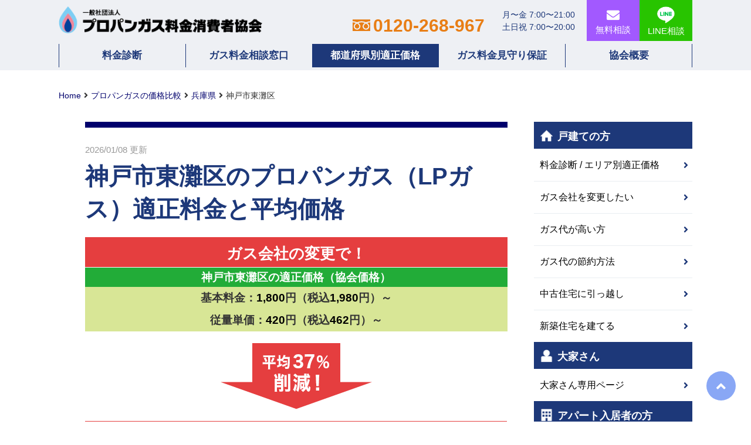

--- FILE ---
content_type: text/html
request_url: https://www.propane-npo.com/local_area/hyogo/higashinada.html
body_size: 15222
content:
<!DOCTYPE HTML>
<html lang="ja">
<!--page_id：7739-->
<head>

<!-- Google Tag Manager -->
<script>(function(w,d,s,l,i){w[l]=w[l]||[];w[l].push({'gtm.start':
new Date().getTime(),event:'gtm.js'});var f=d.getElementsByTagName(s)[0],
j=d.createElement(s),dl=l!='dataLayer'?'&l='+l:'';j.async=true;j.src=
'https://www.googletagmanager.com/gtm.js?id='+i+dl;f.parentNode.insertBefore(j,f);
})(window,document,'script','dataLayer','GTM-P6JGHGD');</script>
<!-- End Google Tag Manager -->

<meta charset="utf-8">
<meta name="viewport" content="width=device-width,initial-scale=1">
<meta name="keywords" content="兵庫県神戸市東灘区,プロパンガス,料金">
<meta name="description" content="【2025年】神戸市東灘区のプロパンガス利用者の方へ。プロパンガス料金は徐々に値上がりするのをご存知ですか？神戸市東灘区の適正価格より高い場合、プロパンガス料金の値下げ対策をご提案。相談料・手数料等一切無料｜プロパンガス料金消費者協会">

<title>神戸市東灘区のプロパンガス（LPガス）適正料金と平均価格 | プロパンガス料金消費者協会</title>

<meta name="og:title" content="神戸市東灘区のプロパンガス（LPガス）適正料金と平均価格 | プロパンガス料金消費者協会">
<meta name="og:type" content="website">
<meta name="og:description" content="　">
<meta name="og:url" content="https://www.propane-npo.com/local_area/hyogo/higashinada.html">
<meta name="og:image" content="https://www.propane-npo.com/img/column/fb/column.jpg">

<link rel="shortcut icon" href="https://www.propane-npo.com/img/favicon.ico">
<link rel="stylesheet" href="https://use.fontawesome.com/releases/v5.6.3/css/all.css">
<link rel="stylesheet" href="https://www.propane-npo.com/renewal/css_main/reset.css">
<link rel="stylesheet" href="https://www.propane-npo.com/renewal/css_main/style.css">
<link rel="stylesheet" href="https://www.propane-npo.com/renewal/css_main/format_new.css">
<link rel="stylesheet" href="https://www.propane-npo.com/renewal/css_main/header_footer_cta.css">
<link rel="stylesheet" href="https://www.propane-npo.com/renewal/css_main/shindan.css" />
<link rel="stylesheet" href="https://www.propane-npo.com/renewal/css_main/webpage_new.css">
<link rel="stylesheet" href="https://www.propane-npo.com/renewal/css_main/category.css">
<link rel="stylesheet" href="https://www.propane-npo.com/renewal/css_main/faq_new.css">

<link rel="stylesheet" href="https://www.propane-npo.com/renewal/css/faq.css">


<script src="//ajax.googleapis.com/ajax/libs/jquery/2.1.1/jquery.min.js" type="text/javascript"></script>
<script src="https://www.propane-npo.com/js/common.js"></script>

<link rel="canonical" href="https://www.propane-npo.com/local_area/hyogo/higashinada.html" />
<link rel="stylesheet" href="https://www.propane-npo.com/renewal/css_main/css_local_area.css">

<!-- Global site tag (gtag.js) - Google Analytics -->
<script async src="https://www.googletagmanager.com/gtag/js?id=UA-1364218-5"></script>
<script>
  window.dataLayer = window.dataLayer || [];
  function gtag(){dataLayer.push(arguments);}
  gtag('js', new Date());

  gtag('config', 'UA-1364218-5');
</script>



<script src="//ajax.googleapis.com/ajax/libs/jquery/2.1.1/jquery.min.js" type="text/javascript"></script>
<script>
$(function () {
	var $jsBlogMenuChild = $('.side-menu__li'),
		$body = $('body');
	//blog side menu
	$jsBlogMenuChild.on('click', function () {
		$(this).toggleClass('active');
	});
	//menu btn
	$('#js__sideMenuBtn').on('click', function () {
		$body.toggleClass('side-open');
		$('#js__overlay').on('click', function () {
			$body.removeClass('side-open');
		});
	});
});
</script>
<script src="https://www.i.propane-npo.com/js/fixed_banner.js" defer></script>
<script>
    $(function(){
        $('.fixedBanner').each( function(){
            var banner = new FixedBanner( this );
            banner.init();
        });
    });
</script>
<script>
    $(function(){
        $('.listNav_item').each(function(){
            var $this = $(this);
            $this.children('a').on('click',function(){
                $this.toggleClass('is-open');
            });
        })
    });
</script>


<!-- User Heat Tag --> 
<script type="text/javascript">
   (function(c,l,a,r,i,t,y){
       c[a]=c[a]||function(){(c[a].q=c[a].q||[]).push(arguments)};
t=l.createElement(r);t.async=1;t.src="https://www.clarity.ms/tag/"+i;
       y=l.getElementsByTagName(r)[0];y.parentNode.insertBefore(t,y);
   })(window, document, "clarity", "script", "4mmnor6n92");
</script>
<!-- End User Heat Tag -->

<script type="application/ld+json" class="reviews-schema" data-ref="055ee09fdbe95d2b627e26096d1a6c905ac8bb2e">{"@context":"http://schema.org","@type":"Product","name":"プロパンガス料金消費者協会","aggregateRating":{"@type":"AggregateRating","ratingValue":"4.9","reviewCount":"434"}}</script><script src="https://embedsocial.com/cdn/rsh2.js"></script>

</head>

<body>

<!-- Google Tag Manager (noscript) -->
<noscript><iframe src="https://www.googletagmanager.com/ns.html?id=GTM-P6JGHGD"
height="0" width="0" style="display:none;visibility:hidden"></iframe></noscript>
<!-- End Google Tag Manager (noscript) -->


<!-- ヘッダ -->
<header id="topHead2">
<div class="inner">

		<div id="mobileHead">
        <h1 class="logo"><a href="https://www.propane-npo.com"><img src="https://www.propane-npo.com/renewal/img/index_new/logo.png" alt="一般社団法人プロパンガス料金消費者協会"></a></h1>

				<div class="spOn">
						<ul class="contactLink">
                        <li><a href="tel:0120-268-967" id="gnav_tel"
												onclick="javascript:goog_report_conversion('tel:0120-268-967');yahoo_report_conversion(undefined);ga('send', 'event', 'smartphone', 'tel', ' ');"><i
														class="fas fa-phone fa-flip-horizontal" aria-hidden="true"></i></a></li>
                        <li><a href="https://www.propane-npo.com/contact/" id="gnav_mail"><i class="fa fa-envelope"
														aria-hidden="true"></i></a></li>
                        <li><a href="https://lin.ee/Ffbb4Wd" id="gnav_line"><img
									src="https://www.propane-npo.com/renewal/img/index_new/icon_line_header.png"
									alt="LINEで無料相談" id="icon_line_header"></a></li>
						</ul>
				</div>
		</div>

		<div class="telArea spNone">
        
        		<div class="btnAreaLine"><a href="https://lin.ee/Ffbb4Wd/" id="gnav_mail"><div>LINE相談</div></a></div>
				<div class="btnArea"><a href="https://www.propane-npo.com/contact/" id="gnav_mail"><i class="fa fa-envelope" aria-hidden="true"></i><br>無料相談</a></div>
				<div class="telInfo">
						<ul>
								<li>月〜金 7:00〜21:00</li>
								<li>土日祝 7:00〜20:00</li>
						</ul>
				</div>

				<p><img src="https://www.propane-npo.com/renewal/img/i_freedial_orange.svg" alt=""><a href="tel:0120-268-967"
								onclick="javascript:goog_report_conversion('tel:0120-268-967');yahoo_report_conversion(undefined);ga('send', 'event', 'smartphone', 'tel', ' ');">0120-268-967</a>
				</p>


		</div>
</div>
<!-- ▼ハンバーガーメニューここから▼ -->
<div class="hamburger-demo-menubox">
<input id="hamburger-demo1" type="checkbox" class="input-hidden">
<label for="hamburger-demo1" class="hamburger-demo-switch hamburger-demo-switch1"> <span class="hamburger-switch-line1"></span> </label>
<div class="hamburger-demo-menuwrap">
  

<div class="humIndex">

			<div class="accHum-title_bt"><a href="https://www.propane-npo.com">協会トップページ</a></div>

			<dl class="accHum-list">
				<dt class="accHum-title js-accHum-title open"><span class="hum_i_kodate"></span>戸建ての方</dt>
				<dd class="accHum-text">
					<ul>
						<li><a href="https://www.propane-npo.com/house/shindan-area-price.html">料金診断 / 適正価格チェック</a></li>
						<li><a href="https://www.propane-npo.com/house/change-gas-company.html">ガス会社を変更したい</a></li>
                    	<li><a href="https://www.propane-npo.com/house/for-high-gas-users.html">ガス代が高い方</a></li>
						<li><a href="https://www.propane-npo.com/house/howto-save.html">ガス代の節約方法</a></li>
						<li><a href="https://www.propane-npo.com/house/moving-used.html">中古住宅に引っ越し</a></li>
						<li><a href="https://www.propane-npo.com/house/built-house.html">新築住宅を建てる</a></li>
				
					</ul>
				</dd>
			</dl>
				
			<dl class="accHum-list">
				<dt class="accHum-title js-accHum-title"><span class="hum_i_oya"></span>大家さん</dt>
				<dd class="accHum-text">
					<ul>
						<li><a href="https://www.propane-npo.com/owner/">大家さん専用ページ</a></li>							
					</ul>
				</dd>
			</dl>
				
			<dl class="accHum-list">
				<dt class="accHum-title js-accHum-title"><span class="hum_i_apart"></span>アパート入居者の方</dt>
				<dd class="accHum-text">
					<ul>
						<li><a href="https://www.propane-npo.com/simulator-apart/">料金診断</a></li>
						<li><a href="https://www.propane-npo.com/apart/costcutting.html#01">アパートのガス料金を交渉で下げる</a></li>
						<li><a href="https://www.propane-npo.com/apart/costcutting.html#02">プロパンガス料金を変更して料金を下げる</a></li>
					</ul>
				</dd>
			</dl>
				
			<dl class="accHum-list">
				<dt class="accHum-title js-accHum-title"><span class="hum_i_lpg"></span>協会の概要</dt>
				<dd class="accHum-text">
					<ul>
						<li><a href="https://www.propane-npo.com/association/">協会概要</a></li>
						<li><a href="https://www.propane-npo.com/association/guarantee.html">ガス料金見守り保証</a></li>						
					</ul>
				</dd>
			</dl>
				


			<div class="sideTopic">
				<strong>＜費用は一切かかりません＞</strong>
				協会は、約130社の会員ガス会社からの会費で運営していますので、利用者からは紹介料等一切費用は頂きません。
			</div>

			<div class="sideCta">

				<div>
					<div class="tel"><a href="tel:0120-268-967" onclick="_gaq.push(['_trackEvent', 'smartphone', 'tel', ' ']);"><span class="i_tel"></span>0120-268-967</a></div>
					<div class="ctaOpenSide">月〜金 7:00〜21:00　土日祝 7:00〜20:00</div>
				</div>

				<div>
					<div class="mail"><a href="https://www.propane-npo.com/contact/"><span class="i_mail"></span>フォームから無料相談</a></div>
					<div class="ctaOpenSide">24時間受付中</div>
				</div>

			</div>

			<div class="sideLine">
            <a href=""><img src="https://www.propane-npo.com/renewal/img/index_new/line_sp.png" alt="LINEでカンタン相談予約"></a>
			</div>

</div>


  
<br><br><br><br><br><br>


</div>
<div class="hamburger-demo-cover"></div>
</div>
<!-- ▲ハンバーガーメニューここまで▲ -->


<nav id="globalNav2">
		<ul>
        <li><a href="https://www.propane-npo.com/simulator-house/" id="gnav01">料金診断</a></li>
        <li><a href="https://www.propane-npo.com/association/act-01.html" id="gnav02">ガス料金<br>相談窓口</a></li>
        <li><a href="https://www.propane-npo.com/local_area/" id="gnav03">都道府県別<br>適正価格</a></li>
        <li><a href="https://www.propane-npo.com/association/guarantee.html" id="gnav04">ガス料金<br>見守り保証</a></li>
        <li><a href="https://www.propane-npo.com/association/" id="gnav05">協会概要</a></li>
		</ul>
</nav>
</header>

<!--wrap-->	
<div class="wrap_sub">

<div id="pnkz">
    <ul itemscope="itemscope" itemtype="https://schema.org/BreadcrumbList">
    
    
    
    <li itemprop="itemListElement" itemscope itemtype="https://schema.org/ListItem"><a href="https://www.propane-npo.com/" itemprop="item"><span itemprop="name">Home</span></a><meta itemprop="position" content="1" /></li>
    <li itemprop="itemListElement" itemscope itemtype="https://schema.org/ListItem"><a href="https://www.propane-npo.com/local_area/" itemprop="item"><span itemprop="name">プロパンガスの価格比較</span></a><meta itemprop="position" content="2" /></li>
    
    <li itemprop="itemListElement" itemscope itemtype="https://schema.org/ListItem"><a href="https://www.propane-npo.com/local_area/hyogo.html" itemprop="item"><span itemprop="name">兵庫県</span></a><meta itemprop="position" content="3" /></li>
    
    <li itemprop="itemListElement" itemscope itemtype="https://schema.org/ListItem"><span itemprop="name">神戸市東灘区</span><meta itemprop="position" content="4" /></li>
    </ul>
</div>

<div id="contentsArea">
  
<a id="no1"></a>
<div id="mainContents"> 
<div id="contents">

<div class="article-date"><time datetime="2024/08/06" itemprop="dateModified">2026/01/08</time> 更新</div>

<h1 class="pageTitle">神戸市東灘区のプロパンガス（LPガス）適正料金と平均価格</h1>

<div class="pageBox">


<!-- 市町村:本文 -->




<div class="attention">ガス会社の変更で！</div>

<div id="priceR">
    <dl class="pBox clearfix" id="auto_tax">
    <dt>神戸市東灘区の適正価格（協会価格）</dt>
    <dd>基本料金：<span>1800</span>円（税込<span></span>円）～</dd><br>
    <dd>従量単価：<span>420</span>円（税込<span></span>円）～</dd>

    </dl>
</div>


<div class="price_arrow"><img src="https://www.propane-npo.com/img/local_area/price_arrow2.png" alt="平均30%削減！"></div>


<table class="renew-2" border="0" cellpadding="0" cellspacing="0" summary="神戸市東灘区のプロパンガス料金比較表">
    <caption>10m<sup>3</sup>の使用で請求額に大差が！</caption>
    <tr>
        <th class="areaBasic2"></th>
        <th class="areaBasic2">平均価格（相場）</th>
        <th class="areaReferralPrice">適正価格（協会価格）</th>
    </tr>
    <tr>
        <td class="areaBasic2">基本料金</td>
        <td class="areaBasic">
            <span>2159</span>円</td>
        <td class="areaReferral">
            <span>
            
            1980</span>円</td>
        </tr>
        <tr>
        <td class="areaBasic2">従量単価<br></td>
        <td class="areaBasic"><span>721.8</span>円</td>
        <td class="areaReferral"><span>
            
            462</span>円</td>
    </tr>
    <tr>
<td class="areaBasic2">10m<sup>3</sup>使用時</td>
<td class="areaBasic"><span>
<!-- 平均 -->
    
    7218</span>円</td>
<td class="areaReferral"><span>
<!-- 適正 -->
    
    
    4620</span>円</td>
</tr>
<tr>
    <td class="areaBasic2">請求額（月間）</td>
    <td class="areaBasic"><span>
<!-- 平均 -->
    
    
    
    9377</span>円</td>
    <td class="areaReferral"><span>
<!-- 適正 -->
    <!-- 単価を税込みに -->
    
    
    <!-- 10ml使用料 -->
    
    <!-- 基本料金を税込に -->
    
    
    <!-- 10ml使用量+基本料金 -->
    6600</span>円</td>
</tr>
    <tr>
        <td class="areaBasic2">請求額（年間）</td>
        <td class="areaBasic"><span>
<!-- 平均 -->
    
    
    
    
    112524</span>円</td>
    <td class="areaReferral"><span>
<!-- 適正 -->
    <!-- 単価を税込みに -->
    
    
    <!-- 10ml使用料 -->
    
    <!-- 基本料金を税込に -->
    
    
    <!-- 10ml使用量+基本料金 -->
    
    <!-- 基本料金×12 -->
    79200</span>円</td>
    </tr>
<tr>
<td class="areaClaim">削減率</td>
<td colspan="2" align="center" class="areaClaim">
    <span>−29.6%</span>
</td>
</tr>
</table>

<p align="right"><small>出典：「エネ研・石油情報センター」神戸市東灘区 平均価格（2025年10月現在）</small></p>
<p align="right"><small>※価格は税込み表示</small></p>
<p align="right"><small>※上記の適正価格は集合住宅を除く</small></p>

<br>

<p class="pageCopy">当協会が神戸市東灘区において適正と考えるプロパンガス（LPガス）料金は、<span class="red">基本料金1800円（税込
    1980円）～、
    1立方メートルあたりの従量単価420円（税込
    462円）～</span>です（2026年1月現在）。

    <br><br>
    ご家庭のガス代がどれくらい安くなるか、詳細を知りたい場合は、こちらの<span class="red">ガス料金自動診断</span>でチェックしてください！
</p>


<!--SNS-->
<div class="snsContents">
  <div class="snsBox">

    <!-- いいねボタン -->
    <div class="like-widget" data-page-key="">
      <div class="like-btn" role="button" tabindex="0" aria-pressed="false">
        この記事は役に立った
      </div>
      <span class="like-count">0</span>
    </div>

    <!-- Twitterシェアボタン -->
    <div>
      <a href="https://twitter.com/share" class="twitter-share-button"
         data-url="https://www.propane-npo.com/local_area/hyogo.html"
         data-text="兵庫県"
         data-via="propane_npo"
         data-lang="ja"
         data-hashtags="プロパンガス">ツイート</a>
    </div>

  </div>
</div>

<!--//SNS-->


<!-- 料金表テーブルにカンマ付与 -->
<script>
    $("td span").each(function(){
        addFigure($(this));
    });

    function addFigure(elem){
        elem.text(elem.text().replace( /(\d)(?=(\d\d\d)+(?!\d))/g, '$1,' ));
    }
</script>

<script>
    $("dd span").each(function(){
        addFigure($(this));
    });

    function addFigure(elem){
        elem.text(elem.text().replace( /(\d)(?=(\d\d\d)+(?!\d))/g, '$1,' ));
    }
</script>

<script>
    $(".pageCopy span").each(function(){
        addFigure($(this));
    });

    function addFigure(elem){
        elem.text(elem.text().replace( /(\d)(?=(\d\d\d)+(?!\d))/g, '$1,' ));
    }
</script>



<!-- 適正価格ボックス -->
<script>
    //スクリプトは</body>の直前に
    const
      TAX = 10,
      toNum = str => Number (str.split`,`.join``),
      toNZP = num => num.toLocaleString (), 
      withTax = price => toNZP (Math.round (toNum (price) * (1 + TAX / 100)));
    
    const
      priceSpan = auto_tax.querySelectorAll ('dd span:first-of-type'),
      withTaxSpan = auto_tax.querySelectorAll ('dd span:nth-of-type(2)'),
      val = 'textContent';
    
    for (let i = 0, e; e = priceSpan[i]; i++)
      withTaxSpan[i][val] = withTax (e[val]);
    
</script>

<!--▼shindanArea▼-->
<div class="shindanArea">
  <div class="goImg"> </div>

  <div class="shindanTitle">
  <div class="point">戸建専用</div>
  </div>

  <div class="goTitle">
    <picture>
      <source media="(max-width: 580px)" srcset="https://www.propane-npo.com/renewal/img/index/shindan_title_sp.png" alt="ガス代平均37%節約!">
      <img src="https://www.propane-npo.com/renewal/img/index/shindan_title.png" alt="ガス代平均37%節約!">
  </picture>
    </div>

<div class="spNone">

  <div class="bnrShindanBox">

    <form>
      <div class="selectBox01">
        <select name="sel1">
          <option
            value="https://www.propane-npo.com/simulator-house/">
            都道府県を選ぶ
          </option>
          <option
            value="https://www.propane-npo.com/simulator-house/hokkaido.html">
            北海道
          </option>
          <option
            value="https://www.propane-npo.com/simulator-house/aomori.html">
            青森県
          </option>
          <option
            value="https://www.propane-npo.com/simulator-house/akita.html">
            秋田県
          </option>
          <option
            value="https://www.propane-npo.com/simulator-house/iwate.html">
            岩手県
          </option>
          <option
            value="https://www.propane-npo.com/simulator-house/yamagata.html">
            山形県
          </option>
          <option
            value="https://www.propane-npo.com/simulator-house/miyagi.html">
            宮城県
          </option>
          <option
            value="https://www.propane-npo.com/simulator-house/fukushima.html">
            福島県
          </option>
          <option
            value="https://www.propane-npo.com/simulator-house/tokyo.html">
            東京都
          </option>
          <option
            value="https://www.propane-npo.com/simulator-house/kanagawa.html">
            神奈川県
          </option>
          <option
            value="https://www.propane-npo.com/simulator-house/saitama.html">
            埼玉県
          </option>
          <option
            value="https://www.propane-npo.com/simulator-house/chiba.html">
            千葉県
          </option>
          <option
            value="https://www.propane-npo.com/simulator-house/ibaraki.html">
            茨城県
          </option>
          <option
            value="https://www.propane-npo.com/simulator-house/tochigi.html">
            栃木県
          </option>
          <option
            value="https://www.propane-npo.com/simulator-house/gunma.html">
            群馬県
          </option>
          <option
            value="https://www.propane-npo.com/simulator-house/yamanashi.html">
            山梨県
          </option>
          <option
            value="https://www.propane-npo.com/simulator-house/nagano.html">
            長野県
          </option>
          <option
            value="https://www.propane-npo.com/simulator-house/niigata.html">
            新潟県
          </option>
          <option
            value="https://www.propane-npo.com/simulator-house/shizuoka.html">
            静岡県
          </option>
          <option
            value="https://www.propane-npo.com/simulator-house/aichi.html">
            愛知県
          </option>
          <option
            value="https://www.propane-npo.com/simulator-house/gifu.html">
            岐阜県
          </option>
          <option
            value="https://www.propane-npo.com/simulator-house/mie.html">
            三重県
          </option>
          <option
            value="https://www.propane-npo.com/simulator-house/toyama.html">
            富山県
          </option>
          <option
            value="https://www.propane-npo.com/simulator-house/ishikawa.html">
            石川県
          </option>
          <option
            value="https://www.propane-npo.com/simulator-house/fukui.html">
            福井県
          </option>
          <option
            value="https://www.propane-npo.com/simulator-house/osaka.html">
            大阪府
          </option>
          <option
            value="https://www.propane-npo.com/simulator-house/kyoto.html">
            京都府
          </option>
          <option
            value="https://www.propane-npo.com/simulator-house/shiga.html">
            滋賀県
          </option>
          <option
            value="https://www.propane-npo.com/simulator-house/hyogo.html">
            兵庫県
          </option>
          <option
            value="https://www.propane-npo.com/simulator-house/nara.html">
            奈良県
          </option>
          <option
            value="https://www.propane-npo.com/simulator-house/wakayama.html">
            和歌山県
          </option>
          <option
            value="https://www.propane-npo.com/simulator-house/okayama.html">
            岡山県
          </option>
          <option
            value="https://www.propane-npo.com/simulator-house/hiroshima.html">
            広島県
          </option>
          <option
            value="https://www.propane-npo.com/simulator-house/yamaguchi.html">
            山口県
          </option>
          <option
            value="https://www.propane-npo.com/simulator-house/tottori.html">
            鳥取県
          </option>
          <option
            value="https://www.propane-npo.com/simulator-house/shimane.html">
            島根県
          </option>
          <option
            value="https://www.propane-npo.com/simulator-house/kagawa.html">
            香川県
          </option>
          <option
            value="https://www.propane-npo.com/simulator-house/tokushima.html">
            徳島県
          </option>
          <option
            value="https://www.propane-npo.com/simulator-house/ehime.html">
            愛媛県
          </option>
          <option
            value="https://www.propane-npo.com/simulator-house/kochi.html">
            高知県
          </option>
          <option
            value="https://www.propane-npo.com/simulator-house/fukuoka.html">
            福岡県
          </option>
          <option
            value="https://www.propane-npo.com/simulator-house/oita.html">
            大分県
          </option>
          <option
            value="https://www.propane-npo.com/simulator-house/saga.html">
            佐賀県
          </option>
          <option
            value="https://www.propane-npo.com/simulator-house/nagasaki.html">
            長崎県
          </option>
          <option
            value="https://www.propane-npo.com/simulator-house/kumamoto.html">
            熊本県
          </option>
          <option
            value="https://www.propane-npo.com/simulator-house/miyazaki.html">
            宮崎県
          </option>
          <option
            value="https://www.propane-npo.com/simulator-house/kagoshima.html">
            鹿児島県
          </option>
        </select>
      </div>
      <div class="selectBox02 selectBoxWrap">
        <input
          onclick="top.location.href=sel1.value"
          value="30秒で無料診断"
          type="button"
        />
      </div>
    </form>
  </div>
</div>
<div class="spOn">
  <div class="bnrShindanBox">

    <form>
      <div class="selectBox01">
        <!--br clear="all"-->
        <select name="sel1">
          <option
            value="https://www.propane-npo.com/simulator-house/">
            都道府県を選択
          </option>
          <option
            value="https://www.propane-npo.com/simulator-house/hokkaido.html">
            北海道
          </option>
          <option
            value="https://www.propane-npo.com/simulator-house/aomori.html">
            青森県
          </option>
          <option
            value="https://www.propane-npo.com/simulator-house/akita.html">
            秋田県
          </option>
          <option
            value="https://www.propane-npo.com/simulator-house/iwate.html">
            岩手県
          </option>
          <option
            value="https://www.propane-npo.com/simulator-house/yamagata.html">
            山形県
          </option>
          <option
            value="https://www.propane-npo.com/simulator-house/miyagi.html">
            宮城県
          </option>
          <option
            value="https://www.propane-npo.com/simulator-house/fukushima.html">
            福島県
          </option>
          <option
            value="https://www.propane-npo.com/simulator-house/tokyo.html">
            東京都
          </option>
          <option
            value="https://www.propane-npo.com/simulator-house/kanagawa.html">
            神奈川県
          </option>
          <option
            value="https://www.propane-npo.com/simulator-house/saitama.html">
            埼玉県
          </option>
          <option
            value="https://www.propane-npo.com/simulator-house/chiba.html">
            千葉県
          </option>
          <option
            value="https://www.propane-npo.com/simulator-house/ibaraki.html">
            茨城県
          </option>
          <option
            value="https://www.propane-npo.com/simulator-house/tochigi.html">
            栃木県
          </option>
          <option
            value="https://www.propane-npo.com/simulator-house/gunma.html">
            群馬県
          </option>
          <option
            value="https://www.propane-npo.com/simulator-house/yamanashi.html">
            山梨県
          </option>
          <option
            value="https://www.propane-npo.com/simulator-house/nagano.html">
            長野県
          </option>
          <option
            value="https://www.propane-npo.com/simulator-house/niigata.html">
            新潟県
          </option>
          <option
            value="https://www.propane-npo.com/simulator-house/shizuoka.html">
            静岡県
          </option>
          <option
            value="https://www.propane-npo.com/simulator-house/aichi.html">
            愛知県
          </option>
          <option
            value="https://www.propane-npo.com/simulator-house/gifu.html">
            岐阜県
          </option>
          <option
            value="https://www.propane-npo.com/simulator-house/mie.html">
            三重県
          </option>
          <option
            value="https://www.propane-npo.com/simulator-house/toyama.html">
            富山県
          </option>
          <option
            value="https://www.propane-npo.com/simulator-house/ishikawa.html">
            石川県
          </option>
          <option
            value="https://www.propane-npo.com/simulator-house/fukui.html">
            福井県
          </option>
          <option
            value="https://www.propane-npo.com/simulator-house/osaka.html">
            大阪府
          </option>
          <option
            value="https://www.propane-npo.com/simulator-house/kyoto.html">
            京都府
          </option>
          <option
            value="https://www.propane-npo.com/simulator-house/shiga.html">
            滋賀県
          </option>
          <option
            value="https://www.propane-npo.com/simulator-house/hyogo.html">
            兵庫県
          </option>
          <option
            value="https://www.propane-npo.com/simulator-house/nara.html">
            奈良県
          </option>
          <option
            value="https://www.propane-npo.com/simulator-house/wakayama.html">
            和歌山県
          </option>
          <option
            value="https://www.propane-npo.com/simulator-house/okayama.html">
            岡山県
          </option>
          <option
            value="https://www.propane-npo.com/simulator-house/hiroshima.html">
            広島県
          </option>
          <option
            value="https://www.propane-npo.com/simulator-house/yamaguchi.html">
            山口県
          </option>
          <option
            value="https://www.propane-npo.com/simulator-house/tottori.html">
            鳥取県
          </option>
          <option
            value="https://www.propane-npo.com/simulator-house/shimane.html">
            島根県
          </option>
          <option
            value="https://www.propane-npo.com/simulator-house/kagawa.html">
            香川県
          </option>
          <option
            value="https://www.propane-npo.com/simulator-house/tokushima.html">
            徳島県
          </option>
          <option
            value="https://www.propane-npo.com/simulator-house/ehime.html">
            愛媛県
          </option>
          <option
            value="https://www.propane-npo.com/simulator-house/kochi.html">
            高知県
          </option>
          <option
            value="https://www.propane-npo.com/simulator-house/fukuoka.html">
            福岡県
          </option>
          <option
            value="https://www.propane-npo.com/simulator-house/oita.html">
            大分県
          </option>
          <option
            value="https://www.propane-npo.com/simulator-house/saga.html">
            佐賀県
          </option>
          <option
            value="https://www.propane-npo.com/simulator-house/nagasaki.html">
            長崎県
          </option>
          <option
            value="https://www.propane-npo.com/simulator-house/kumamoto.html">
            熊本県
          </option>
          <option
            value="https://www.propane-npo.com/simulator-house/miyazaki.html">
            宮崎県
          </option>
          <option
            value="https://www.propane-npo.com/simulator-house/kagoshima.html">
            鹿児島県
          </option>
        </select>
      </div>
      <div class="selectBox02 selectBoxWrap">
        <input
          onclick="top.location.href=sel1.value"
          value="30秒で無料診断"
          type="button"
        />
      </div>
    </form>
  </div>
</div>
</div>
<!--▲shindanArea▲-->

<p class="pageCopy">神戸市東灘区のプロパンガス平均価格は昔から高止まりしていますが、ガス会社の変更で平均37％下がります。当協会なら全国130社（営業所の総数は1,450か所/2026年1月現在）の会員ガス会社の中からベストなガス会社を一切無料でご紹介します。</p>
<section class="full">
<div class="cta">
    <div class="ctaTit">ガス代の値上がり前に見直しを！</div>
		<div class="cta_triangle"></div>

<div class="width_cta">

    <div class="ctaSet">

        <div>
            <div class="tel"><a href="tel:0120-268-967" onclick="_gaq.push(['_trackEvent', 'smartphone', 'tel', ' ']);"><span class="i_tel"></span>0120-268-967</a></div>
            <div class="ctaOpen">月〜金 7:00〜21:00　土日祝 7:00〜20:00</div>
        </div>

        <div>
            <div class="mail"><a href="https://www.propane-npo.com/contact/"><span class="i_mail"></span>フォームから無料相談</a></div>
            <div class="ctaOpen">24時間受付中</div>
        </div>

    </div>

		<!-- <div class="cta_apart"><a href="#">アパートの入居者はこちら ＞</a></div> -->

</div>
</div>


<div class="bt_line">
	<a href="https://lin.ee/Ffbb4Wd">
    <picture>
    <source media="(max-width: 767px)" srcset="https://www.propane-npo.com/renewal/img/index_new/line_sp.png" alt="LINEでカンタン相談予約">
		<img src="https://www.propane-npo.com/renewal/img/index_new/line_pc.png" alt="LINEでカンタン相談予約">
    </picture>
		</a>
</div>
</section>
<div class="bt_campaign mt30">
    <a href="https://www.propane-npo.com/useful/kanta-gas.html">
        <img src="https://www.propane-npo.com/renewal/img/kanta_banner.png" alt="協会経由のガス会社変更で乾燥ガス代5kg1回39円" width="100%">
    </a>
</div>
<h2 class="pageHeading">プロパンガス料金が安くなった事例</h2>
<p class="mt20" align="right"><small>※事例内の価格は税込み表示</small></p>
<div class="case_study01">
<h3>変更前</h3>
<div class="case_study01_Wrap">
<div class="changeDate">ガス会社変更日：2021年5月</div>
<div class="boldHeading">【ご相談者】</div>
<p>兵庫県神戸市東灘区にお住いの本山さん（仮名）</p>
<div class="boldHeading">【当協会に相談した理由】</div>
<p>
ガス料金についてネットでいろいろと調べているときに、協会をみつけ相談しました。
</p>
<div class="boldHeading">【相談内容】</div>
<p>
「この度、神戸市東灘区にある実家を、建て替えることになりました。現在利用しているガス会社は、かれこれ20年くらい前からの付き合いですが、少し高いような気もしますし、これを機にガス料金の見直しを考えています。
</p>
<p class="mt20">
せっかく新築するのですから、適正なガス料金で、将来においても安心して利用していけるガス会社と契約したいと思っています。</p><p class="mt20">東灘区に配送していただける評判のいいガス会社を紹介していただけないでしょうか？また、最近のプロパンガス事情もアドバイスしていただけると嬉しいです」
</p>

<div class="boldHeading">【従来料金】</div>
<p>
使用量：30m<sup>3</sup>、請求額：<span>21,010</span>円<br />
基本料金：<span>2,200</span>円、従量単価：<span>627</span>円</p>
</div>
</div>
<!-- 矢印 -->
<p align="center"><span class="arrow_bottom"></span></p>
<div class="case_study02">
<h3>変更後</h3>
<div class="case_study02_Wrap">
<div class="boldHeading">【概　要】</div>
<p>
本山さんは東灘区のご実家の建て替えにともない、ガス料金の見直しを検討されているとのことで、ご連絡いただきました。
</p>
<p class="mt20">
まず本山さん宅のガス料金を診断したところ、従量単価が627円となっており、当協会が都市ガスの料金を基に独自に定めた適正価格より209円も高くなっていました。</p><p class="mt20">やはり、本山さんのガス会社を新しく契約するというのは正しい判断といえるでしょう。
</p>
<p class="mt20">
新築の際のガス会社との契約方法には、給湯器などの初期費用を契約者が全額負担する場合と、それら設備などをガス会社が提供する代わりに10～15年間契約する「<a href="https://www.propane-npo.com/study/keywords/ma/mushotaiyo.html" class="link_blue">無償貸与契約</a>」にする場合があります。</p><p class="mt20">これは、設備費用を料金に上乗せして回収していくもので、結局は分割して支払う仕組みです。途中解約すると残存金が違約金として発生するなど、後々トラブルの原因になることがあり、納得できるまで検討することが必要です。
</p>
<p class="mt20">当協会は、プロパンガス業界自体の健全化を目指し、東灘区に配送可能なガス会社を含め全国130社（2021年6月現在）の優良企業の協力を得て運営しています。</p><p class="mt20">その一環として、このような無料相談や、優良ガス会社の紹介などを行い、また、協会独自の「ガス料金見守り保証」なども策定しています。
</p>
<div class="boldHeading">【対応策】</div>
<p>
さっそく本山さんには、神戸市東灘区まで供給可能で、実績のある協会会員ガス会社を紹介しました。また、設備費用に関しては、本来の適正料金からその分高くなることを鑑み、最初に本山さんが買い取ることになりました。
</p>
<div class="boldHeading">【成　果】</div>
<p>
本山さん宅のガス会社を変更した結果、直近のガス料金と比較すると月間約6,700円安くなりました。本山さんからは、「ガス会社を変更したことで、これまで実家のガス料金が非常に高かったのだと気付かされました。
</p>
<p class="mt20">
協会に相談して本当によかったです。<a href="https://www.propane-npo.com/house/pricelist.html" class="link_blue">適正料金</a>を保証する『<a href="https://www.propane-npo.com/association/guarantee.html" class="link_blue">ガス料金見守り保証</a>』もあるので、冬場でも安心してプロパンガスを利用できます」と大変喜んでいただけました。
</p>

<div class="boldHeading">【新規の料金】</div>
<p>
基本料金：<span>1,760</span>円　従量単価：<span>418</span>円</p>
<div class="afterBox">
<div class="afterBoxTitle">【変更後の差額】</div>
<div class="afterBoxWrap">
月間=約<span class="big">6,710</span>円　<br class="spOn">
年間=約<span class="big">80,520</span>円<br>
<p class="mt20">（従来の請求額<span>21,010</span>円&rarr;変更後の請求額<span>14,300</span>円）</p>
</div>
</div>
</div>
</div>


<!-- 市町村:本文　end -->




	<div class="relatedArea"> <a href="https://www.propane-npo.com/local_area/low-price/hyogo.html"> <span class="relatedCopy">あわせて読みたい</span>
    <div class="relatedImgArea"><img src="https://www.propane-npo.com/img/low-price/hyogo/00.jpg" alt="神戸市東灘区"></div>
    <div class="relatedTxtArea">
      <dl>
        <dt>兵庫県プロパンガス料金の最安値</dt>
        <dd>当協会なら、神戸市東灘区の最安値で供給できる新たなプロパンガス会社をご紹介することができます。なぜなら、当協会はガス会社紹介業界の元祖でプロパンの原価に熟知しており、パートナーガス会社を完全に制御しているからです。</dd>
      </dl>
    </div>
  </a>
</div>






<!--▼shindanArea▼-->
<div class="shindanArea">
  <div class="goImg"> </div>

  <div class="shindanTitle">
  <div class="point">戸建専用</div>
  </div>

  <div class="goTitle">
    <picture>
      <source media="(max-width: 580px)" srcset="https://www.propane-npo.com/renewal/img/index/shindan_title_sp.png" alt="ガス代平均37%節約!">
      <img src="https://www.propane-npo.com/renewal/img/index/shindan_title.png" alt="ガス代平均37%節約!">
  </picture>
    </div>

<div class="spNone">

  <div class="bnrShindanBox">

    <form>
      <div class="selectBox01">
        <select name="sel1">
          <option
            value="https://www.propane-npo.com/simulator-house/">
            都道府県を選ぶ
          </option>
          <option
            value="https://www.propane-npo.com/simulator-house/hokkaido.html">
            北海道
          </option>
          <option
            value="https://www.propane-npo.com/simulator-house/aomori.html">
            青森県
          </option>
          <option
            value="https://www.propane-npo.com/simulator-house/akita.html">
            秋田県
          </option>
          <option
            value="https://www.propane-npo.com/simulator-house/iwate.html">
            岩手県
          </option>
          <option
            value="https://www.propane-npo.com/simulator-house/yamagata.html">
            山形県
          </option>
          <option
            value="https://www.propane-npo.com/simulator-house/miyagi.html">
            宮城県
          </option>
          <option
            value="https://www.propane-npo.com/simulator-house/fukushima.html">
            福島県
          </option>
          <option
            value="https://www.propane-npo.com/simulator-house/tokyo.html">
            東京都
          </option>
          <option
            value="https://www.propane-npo.com/simulator-house/kanagawa.html">
            神奈川県
          </option>
          <option
            value="https://www.propane-npo.com/simulator-house/saitama.html">
            埼玉県
          </option>
          <option
            value="https://www.propane-npo.com/simulator-house/chiba.html">
            千葉県
          </option>
          <option
            value="https://www.propane-npo.com/simulator-house/ibaraki.html">
            茨城県
          </option>
          <option
            value="https://www.propane-npo.com/simulator-house/tochigi.html">
            栃木県
          </option>
          <option
            value="https://www.propane-npo.com/simulator-house/gunma.html">
            群馬県
          </option>
          <option
            value="https://www.propane-npo.com/simulator-house/yamanashi.html">
            山梨県
          </option>
          <option
            value="https://www.propane-npo.com/simulator-house/nagano.html">
            長野県
          </option>
          <option
            value="https://www.propane-npo.com/simulator-house/niigata.html">
            新潟県
          </option>
          <option
            value="https://www.propane-npo.com/simulator-house/shizuoka.html">
            静岡県
          </option>
          <option
            value="https://www.propane-npo.com/simulator-house/aichi.html">
            愛知県
          </option>
          <option
            value="https://www.propane-npo.com/simulator-house/gifu.html">
            岐阜県
          </option>
          <option
            value="https://www.propane-npo.com/simulator-house/mie.html">
            三重県
          </option>
          <option
            value="https://www.propane-npo.com/simulator-house/toyama.html">
            富山県
          </option>
          <option
            value="https://www.propane-npo.com/simulator-house/ishikawa.html">
            石川県
          </option>
          <option
            value="https://www.propane-npo.com/simulator-house/fukui.html">
            福井県
          </option>
          <option
            value="https://www.propane-npo.com/simulator-house/osaka.html">
            大阪府
          </option>
          <option
            value="https://www.propane-npo.com/simulator-house/kyoto.html">
            京都府
          </option>
          <option
            value="https://www.propane-npo.com/simulator-house/shiga.html">
            滋賀県
          </option>
          <option
            value="https://www.propane-npo.com/simulator-house/hyogo.html">
            兵庫県
          </option>
          <option
            value="https://www.propane-npo.com/simulator-house/nara.html">
            奈良県
          </option>
          <option
            value="https://www.propane-npo.com/simulator-house/wakayama.html">
            和歌山県
          </option>
          <option
            value="https://www.propane-npo.com/simulator-house/okayama.html">
            岡山県
          </option>
          <option
            value="https://www.propane-npo.com/simulator-house/hiroshima.html">
            広島県
          </option>
          <option
            value="https://www.propane-npo.com/simulator-house/yamaguchi.html">
            山口県
          </option>
          <option
            value="https://www.propane-npo.com/simulator-house/tottori.html">
            鳥取県
          </option>
          <option
            value="https://www.propane-npo.com/simulator-house/shimane.html">
            島根県
          </option>
          <option
            value="https://www.propane-npo.com/simulator-house/kagawa.html">
            香川県
          </option>
          <option
            value="https://www.propane-npo.com/simulator-house/tokushima.html">
            徳島県
          </option>
          <option
            value="https://www.propane-npo.com/simulator-house/ehime.html">
            愛媛県
          </option>
          <option
            value="https://www.propane-npo.com/simulator-house/kochi.html">
            高知県
          </option>
          <option
            value="https://www.propane-npo.com/simulator-house/fukuoka.html">
            福岡県
          </option>
          <option
            value="https://www.propane-npo.com/simulator-house/oita.html">
            大分県
          </option>
          <option
            value="https://www.propane-npo.com/simulator-house/saga.html">
            佐賀県
          </option>
          <option
            value="https://www.propane-npo.com/simulator-house/nagasaki.html">
            長崎県
          </option>
          <option
            value="https://www.propane-npo.com/simulator-house/kumamoto.html">
            熊本県
          </option>
          <option
            value="https://www.propane-npo.com/simulator-house/miyazaki.html">
            宮崎県
          </option>
          <option
            value="https://www.propane-npo.com/simulator-house/kagoshima.html">
            鹿児島県
          </option>
        </select>
      </div>
      <div class="selectBox02 selectBoxWrap">
        <input
          onclick="top.location.href=sel1.value"
          value="30秒で無料診断"
          type="button"
        />
      </div>
    </form>
  </div>
</div>
<div class="spOn">
  <div class="bnrShindanBox">

    <form>
      <div class="selectBox01">
        <!--br clear="all"-->
        <select name="sel1">
          <option
            value="https://www.propane-npo.com/simulator-house/">
            都道府県を選択
          </option>
          <option
            value="https://www.propane-npo.com/simulator-house/hokkaido.html">
            北海道
          </option>
          <option
            value="https://www.propane-npo.com/simulator-house/aomori.html">
            青森県
          </option>
          <option
            value="https://www.propane-npo.com/simulator-house/akita.html">
            秋田県
          </option>
          <option
            value="https://www.propane-npo.com/simulator-house/iwate.html">
            岩手県
          </option>
          <option
            value="https://www.propane-npo.com/simulator-house/yamagata.html">
            山形県
          </option>
          <option
            value="https://www.propane-npo.com/simulator-house/miyagi.html">
            宮城県
          </option>
          <option
            value="https://www.propane-npo.com/simulator-house/fukushima.html">
            福島県
          </option>
          <option
            value="https://www.propane-npo.com/simulator-house/tokyo.html">
            東京都
          </option>
          <option
            value="https://www.propane-npo.com/simulator-house/kanagawa.html">
            神奈川県
          </option>
          <option
            value="https://www.propane-npo.com/simulator-house/saitama.html">
            埼玉県
          </option>
          <option
            value="https://www.propane-npo.com/simulator-house/chiba.html">
            千葉県
          </option>
          <option
            value="https://www.propane-npo.com/simulator-house/ibaraki.html">
            茨城県
          </option>
          <option
            value="https://www.propane-npo.com/simulator-house/tochigi.html">
            栃木県
          </option>
          <option
            value="https://www.propane-npo.com/simulator-house/gunma.html">
            群馬県
          </option>
          <option
            value="https://www.propane-npo.com/simulator-house/yamanashi.html">
            山梨県
          </option>
          <option
            value="https://www.propane-npo.com/simulator-house/nagano.html">
            長野県
          </option>
          <option
            value="https://www.propane-npo.com/simulator-house/niigata.html">
            新潟県
          </option>
          <option
            value="https://www.propane-npo.com/simulator-house/shizuoka.html">
            静岡県
          </option>
          <option
            value="https://www.propane-npo.com/simulator-house/aichi.html">
            愛知県
          </option>
          <option
            value="https://www.propane-npo.com/simulator-house/gifu.html">
            岐阜県
          </option>
          <option
            value="https://www.propane-npo.com/simulator-house/mie.html">
            三重県
          </option>
          <option
            value="https://www.propane-npo.com/simulator-house/toyama.html">
            富山県
          </option>
          <option
            value="https://www.propane-npo.com/simulator-house/ishikawa.html">
            石川県
          </option>
          <option
            value="https://www.propane-npo.com/simulator-house/fukui.html">
            福井県
          </option>
          <option
            value="https://www.propane-npo.com/simulator-house/osaka.html">
            大阪府
          </option>
          <option
            value="https://www.propane-npo.com/simulator-house/kyoto.html">
            京都府
          </option>
          <option
            value="https://www.propane-npo.com/simulator-house/shiga.html">
            滋賀県
          </option>
          <option
            value="https://www.propane-npo.com/simulator-house/hyogo.html">
            兵庫県
          </option>
          <option
            value="https://www.propane-npo.com/simulator-house/nara.html">
            奈良県
          </option>
          <option
            value="https://www.propane-npo.com/simulator-house/wakayama.html">
            和歌山県
          </option>
          <option
            value="https://www.propane-npo.com/simulator-house/okayama.html">
            岡山県
          </option>
          <option
            value="https://www.propane-npo.com/simulator-house/hiroshima.html">
            広島県
          </option>
          <option
            value="https://www.propane-npo.com/simulator-house/yamaguchi.html">
            山口県
          </option>
          <option
            value="https://www.propane-npo.com/simulator-house/tottori.html">
            鳥取県
          </option>
          <option
            value="https://www.propane-npo.com/simulator-house/shimane.html">
            島根県
          </option>
          <option
            value="https://www.propane-npo.com/simulator-house/kagawa.html">
            香川県
          </option>
          <option
            value="https://www.propane-npo.com/simulator-house/tokushima.html">
            徳島県
          </option>
          <option
            value="https://www.propane-npo.com/simulator-house/ehime.html">
            愛媛県
          </option>
          <option
            value="https://www.propane-npo.com/simulator-house/kochi.html">
            高知県
          </option>
          <option
            value="https://www.propane-npo.com/simulator-house/fukuoka.html">
            福岡県
          </option>
          <option
            value="https://www.propane-npo.com/simulator-house/oita.html">
            大分県
          </option>
          <option
            value="https://www.propane-npo.com/simulator-house/saga.html">
            佐賀県
          </option>
          <option
            value="https://www.propane-npo.com/simulator-house/nagasaki.html">
            長崎県
          </option>
          <option
            value="https://www.propane-npo.com/simulator-house/kumamoto.html">
            熊本県
          </option>
          <option
            value="https://www.propane-npo.com/simulator-house/miyazaki.html">
            宮崎県
          </option>
          <option
            value="https://www.propane-npo.com/simulator-house/kagoshima.html">
            鹿児島県
          </option>
        </select>
      </div>
      <div class="selectBox02 selectBoxWrap">
        <input
          onclick="top.location.href=sel1.value"
          value="30秒で無料診断"
          type="button"
        />
      </div>
    </form>
  </div>
</div>
</div>
<!--▲shindanArea▲-->
<style>
    .container{
            margin: 1.5rem;
    }
    .youtube {
      position: relative;
      height: 0;
      margin-bottom: 20px;
      padding-bottom: 56.25%;
      overflow: hidden;
    }
    .youtube iframe {
      position: absolute;
      top: 0;
      right: 0;
      width: 100%;
      height: 100%;
    }
    .youtube iframe:hover {opacity: 0.7;}
    
    @media screen and (min-width: 640px) {
      .float-right{
        float: right;
        width: 49.5%;
      }
      .float-left{
        float:left;
        width: 49.5%;
      }
      .container:after{
        display: block;
        clear: both;
        content: "";
      }
    }
    </style>
    
    <h2 class="pageHeading">動画：平均価格と適正価格／消費者インタビュー</h2>
    
    <div class="container">
      <div class="float-left" >
          <div class="youtube">
        <iframe src="https://www.youtube.com/embed/ytu5Zf1NmXg?si=XfDz2pUu0eqApU6F" title="YouTube video player" frameborder="0" allow="accelerometer; autoplay; clipboard-write; encrypted-media; gyroscope; picture-in-picture; web-share" allowfullscreen></iframe>
        </div>
      </div>
      <div class="float-right" >
        <div class="youtube">
          <iframe src="https://www.youtube.com/embed/Oa02knbI1qE?si=ymF_bUVLvhirp9oh" title="YouTube video player" frameborder="0" allow="accelerometer; autoplay; clipboard-write; encrypted-media; gyroscope; picture-in-picture; web-share" allowfullscreen></iframe>
          </div>
      </div>

    </div>
<h2 id="対応エリアと変更事例" class="pageHeading">兵庫県でプロパンガス料金が安くなるエリア</h2>

<div class="bt_area_map" align="right"><a class="lightboxmodal" href="https://www.propane-npo.com/img/local_area_map/hyogo.jpg" rel="lightbox">対応エリアMAPはこちら ＞</a></div>

<h3 class="areaTitle">神戸市</h3>
<ul class="area_link">
<li><a href="https://www.propane-npo.com/local_area/hyogo/kobe.html">神戸市</a></li>
<li><a href="https://www.propane-npo.com/local_area/hyogo/kita.html">神戸市北区</a></li>
<li><a href="https://www.propane-npo.com/local_area/hyogo/suma.html">神戸市須磨区</a></li>
<li><a href="https://www.propane-npo.com/local_area/hyogo/tarumi.html">神戸市垂水区</a></li>
<li><a href="https://www.propane-npo.com/local_area/hyogo/chuou.html">神戸市中央区</a></li>
<li><a href="https://www.propane-npo.com/local_area/hyogo/nagata.html">神戸市長田区</a></li>
<li><a href="https://www.propane-npo.com/local_area/hyogo/nada.html">神戸市灘区</a></li>
<li><a href="https://www.propane-npo.com/local_area/hyogo/nishi.html">神戸市西区</a></li>
<li><a href="https://www.propane-npo.com/local_area/hyogo/higashinada.html">神戸市東灘区</a></li>
<li><a href="https://www.propane-npo.com/local_area/hyogo/hyogo.html">神戸市兵庫区</a></li>
</ul>
<h3 class="areaTitle">その他の市エリア</h3>
<ul class="area_link">
<li><a href="https://www.propane-npo.com/local_area/hyogo/aioi.html">相生市</a></li>
<li><a href="https://www.propane-npo.com/local_area/hyogo/akashi.html">明石市</a></li>
<li><a href="https://www.propane-npo.com/local_area/hyogo/asago.html">朝来市</a></li>
<li><a href="https://www.propane-npo.com/local_area/hyogo/ashiya.html">芦屋市</a></li>
<li><a href="https://www.propane-npo.com/local_area/hyogo/amagasaki.html">尼崎市</a></li>
<li><a href="https://www.propane-npo.com/local_area/hyogo/awaji.html">淡路市</a></li>
<li><a href="https://www.propane-npo.com/local_area/hyogo/itami.html">伊丹市</a></li>
<li><a href="https://www.propane-npo.com/local_area/hyogo/ono.html">小野市</a></li>
<li><a href="https://www.propane-npo.com/local_area/hyogo/kakogawa.html">加古川市</a></li>
<li><a href="https://www.propane-npo.com/local_area/hyogo/kasai.html">加西市</a></li>
<li><a href="https://www.propane-npo.com/local_area/hyogo/kato.html">加東市</a></li>
<li><a href="https://www.propane-npo.com/local_area/hyogo/kawanishi.html">川西市</a></li>
<li><a href="https://www.propane-npo.com/local_area/hyogo/sanda.html">三田市</a></li>
<li><a href="https://www.propane-npo.com/local_area/hyogo/shiso.html">宍粟市</a></li>
<li><a href="https://www.propane-npo.com/local_area/hyogo/sumoto.html">洲本市</a></li>
<li><a href="https://www.propane-npo.com/local_area/hyogo/takasago.html">高砂市</a></li>
<li><a href="https://www.propane-npo.com/local_area/hyogo/takarazuka.html">宝塚市</a></li>
<li><a href="https://www.propane-npo.com/local_area/hyogo/tatsuno.html">たつの市</a></li>
<li><a href="https://www.propane-npo.com/local_area/hyogo/tamba.html">丹波市</a></li>
<li><a href="https://www.propane-npo.com/local_area/hyogo/tambasasayama.html">丹波篠山市</a></li>
<li><a href="https://www.propane-npo.com/local_area/hyogo/toyooka.html">豊岡市</a></li>
<li><a href="https://www.propane-npo.com/local_area/hyogo/nishinomiya.html">西宮市</a></li>
<li><a href="https://www.propane-npo.com/local_area/hyogo/nishiwaki.html">西脇市</a></li>
<li><a href="https://www.propane-npo.com/local_area/hyogo/himeji.html">姫路市</a></li>
<li><a href="https://www.propane-npo.com/local_area/hyogo/miki.html">三木市</a></li>
<li><a href="https://www.propane-npo.com/local_area/hyogo/minamiawaji.html">南あわじ市</a></li>
<li><a href="https://www.propane-npo.com/local_area/hyogo/yabu.html">養父市</a></li>
<li><a href="https://www.propane-npo.com/local_area/hyogo/ako.html">赤穂市</a></li>
</ul>
<h3 class="areaTitle">郡町村エリア</h3>
<ul class="area_link">
<li><a href="https://www.propane-npo.com/local_area/hyogo/kamigori.html">赤穂郡上郡町</a></li>
<li><a href="https://www.propane-npo.com/local_area/hyogo/taishi.html">揖保郡太子町</a></li>
<li><a href="https://www.propane-npo.com/local_area/hyogo/inami.html">加古郡稲美町</a></li>
<li><a href="https://www.propane-npo.com/local_area/hyogo/harima.html">加古郡播磨町</a></li>
<li><a href="https://www.propane-npo.com/local_area/hyogo/inagawa.html">川辺郡猪名川町</a></li>
<li><a href="https://www.propane-npo.com/local_area/hyogo/ichikawacho.html">神崎郡市川町</a></li>
<li><a href="https://www.propane-npo.com/local_area/hyogo/kamikawa.html">神崎郡神河町</a></li>
<li><a href="https://www.propane-npo.com/local_area/hyogo/fukusaki.html">神崎郡福崎町</a></li>
<li><a href="https://www.propane-npo.com/local_area/hyogo/sayo.html">佐用郡佐用町</a></li>
<li><a href="https://www.propane-npo.com/local_area/hyogo/takacho.html">多可郡多可町</a></li>
<li><a href="https://www.propane-npo.com/local_area/hyogo/kami.html">美方郡香美町</a></li>
<li><a href="https://www.propane-npo.com/local_area/hyogo/shinonsen.html">美方郡新温泉町</a></li>
</ul>


<script>
$(function(){
	$('.areaTitle').click(function(){
		$(this).next().slideToggle();
	});
});

</script>






<!--よくある質問-->
<div class="faq_wrap">
  <div class="faq_tit">よくある質問</div>
        <div class="accordion">
          <div id="app"> 
     
            <!-- 外部から取り込んだJSONデータを表示  -->
          <div v-for="(item, index) in list" v-bind:key="item.id">
<div v-if="item.id === 19 || item.id === 16"><input type="checkbox" v-bind:id="item.id" class="acd-check_qa">
<label v-bind:for="item.id" class="acd-label_qa">
    <h3 class="accordion_header"><span>Q.{{ item.num }}</span>{{ item.qus }}<div class="linkMark"></div></h3></label>

<div class="acd-content_qa">
<dl>
<dt><span>A.{{ item.num }}</span></dt>
<dd>
<p v-html="item.ans" class="mt20"></p>
</dd>
</dl>
</div></div>
  </div>
          </div>

        </div>
  
<div class="faq_linkArea .button">
<a class="button" href="https://www.propane-npo.com/association/faq.html">よくある質問をもっと見る</a>
</div>

</div>
<!--よくある質問-->



<div class="box_matome_column">
    <div itemscope="" itemtype="https://schema.org/FAQPage">
      <h3>神戸市東灘区のプロパンガス適正料金は平均相場からここまで安くなる！<span>まとめ</span></h3>
      <!-- TT部分にタイトルを入れる　-->
      <div itemscope="" itemprop="mainEntity" itemtype="https://schema.org/Question">
        <h4 itemprop="name">神戸市東灘区のプロパンガス平均価格（基本料金、従量単価）はいくらか？</h4>
        <div itemscope="" itemprop="acceptedAnswer" itemtype="https://schema.org/Answer">
          <div itemprop="text">
            <p>平均価格（基本料金、従量単価）は、2か月おきに「エネ研・石油情報センター」から発表されます。神戸市東灘区の最新平均価格は <a href="https://www.propane-npo.com/local_area/hyogo/higashinada.html#no1" class="link_blue">こちら</a>。</p>
          </div>
        </div>
      </div>
      <div itemscope="" itemprop="mainEntity" itemtype="https://schema.org/Question">
        <h4 itemprop="name">神戸市東灘区のプロパンガス適正価格はいくらか？</h4>
        <div itemscope="" itemprop="acceptedAnswer" itemtype="https://schema.org/Answer">
          <div itemprop="text">
            <p id="matome">当協会が神戸市東灘区において適正と考えるプロパンガス料金は、
              <span class="red">基本料金
                <span class="kihon">1800</span>円（税込 <span class="tanka"></span>円）～、1立方メートルあたりの従量単価
                <span class="kihon">420</span>円（税込 <span class="tanka"></span>円）～です
            </span>（2026年1月現在）。適正価格にする方法については<a href="https://www.propane-npo.com/local_area/hyogo/higashinada.html#no1" class="link_blue">こちら</a>。</p>
          </div>
        </div>
      </div>
      <div itemscope="" itemprop="mainEntity" itemtype="https://schema.org/Question">
        <h4 itemprop="name">神戸市東灘区では、現在のプロパンガス料金からどれぐらい安くなるの？</h4>
        <div itemscope="" itemprop="acceptedAnswer" itemtype="https://schema.org/Answer">
          <div itemprop="text">
            <p><span class="red">当協会が紹介する会員ガス会社への変更で、平均37％安くなります。</span>神戸市東灘区の適正価格と平均価格を比較した削減率など、詳しくは<a href="https://www.propane-npo.com/local_area/hyogo/higashinada.html#no1" class="link_blue">こちら</a>。</p>
          </div>
        </div>
      </div>
    </div>
  </div>


  <script>
    //スクリプトは</body>の直前に
    const
      TAX2 = 10,
      toNum2 = str => Number (str.split`,`.join``),
      toNZP2 = num => num.toLocaleString (), 
      withTax2 = price => toNZP2 (Math.round (toNum2 (price) * (1 + TAX2 / 100)));
    
    const
      matomePrice = matome.querySelectorAll ('span.kihon'),
      withTaxMatome = matome.querySelectorAll ('span.tanka'),
      val2 = 'textContent';
    
    for (let i = 0, e; e = matomePrice[i]; i++)
    withTaxMatome[i][val] = withTax2 (e[val2]);
    
</script>

<script>
    $("span.kihon").each(function(){
        addFigure($(this));
    });

    function addFigure(elem){
        elem.text(elem.text().replace( /(\d)(?=(\d\d\d)+(?!\d))/g, '$1,' ));
    }
</script>





<div class="sv">
  <div class="sv_left">
    〈監修者〉
    <img src="https://www.propane-npo.com/img/supervisor.png" alt="監修者">
  </div>
  <div class="sv_right">
    <div class="sv_tit">
      一般社団法人 <br>プロパンガス料金消費者協会
      <div>代表理事　<span>鈴木 秀男</span></div>
    </div>

    <dl>
      <dt>・1950年　</dt><dd>群馬県伊勢崎市生まれ。</dd>
      <dt>・1980年　</dt><dd>ソード株式会社（後の東芝パソコンシステム株式会社）に入社。</dd>
      <dt>・2010年　</dt><dd>一般社団法人  プロパンガス料金消費者協会を設立して理事に就任。</dd>
      <dt>・2011年　</dt><dd>同代表理事に就任。現在に至る。</dd>
    <dt>・2023年　</dt><dd>BSテレビ東京「マネーのまなび」で、不透明なプロパンガスの料金について取材を受け、番組内で解説。</dd>
    </dl>

      <div class="svOpen">
        <p>　設立当時、プロパンガスは都市ガスに比べて約1.8倍も高い状況にも関わらず、消費者が相談できる団体は皆無であった。そこで、鈴木は消費者の立場に立って、不透明なガス代について料金面から取り組む団体として協会を設立した。</p>
        <p>　それまで存在しなかったプロパンガス料金の“適正価格”の設定に奔走。大手供給業者の賛同を得て、設立10年足らずで”適正価格“を共通言語として全国展開を達成し、130社以上のプロパンガス会社とパートナー契約している。</p>
        <p>　現在はプロパンガスの”適正価格“の指標になる「CP速報」を毎月執筆し、ガス料金の適正価格での供給に貢献している。</p>
          <div class="svOpenButton">もっと見る ▼</div>
      </div>
  </div>
</div>
<!--▼shindanArea▼-->
<div class="shindanArea">
  <div class="goImg"> </div>

  <div class="shindanTitle">
  <div class="point">戸建専用</div>
  </div>

  <div class="goTitle">
    <picture>
      <source media="(max-width: 580px)" srcset="https://www.propane-npo.com/renewal/img/index/shindan_title_sp.png" alt="ガス代平均37%節約!">
      <img src="https://www.propane-npo.com/renewal/img/index/shindan_title.png" alt="ガス代平均37%節約!">
  </picture>
    </div>

<div class="spNone">

  <div class="bnrShindanBox">

    <form>
      <div class="selectBox01">
        <select name="sel1">
          <option
            value="https://www.propane-npo.com/simulator-house/">
            都道府県を選ぶ
          </option>
          <option
            value="https://www.propane-npo.com/simulator-house/hokkaido.html">
            北海道
          </option>
          <option
            value="https://www.propane-npo.com/simulator-house/aomori.html">
            青森県
          </option>
          <option
            value="https://www.propane-npo.com/simulator-house/akita.html">
            秋田県
          </option>
          <option
            value="https://www.propane-npo.com/simulator-house/iwate.html">
            岩手県
          </option>
          <option
            value="https://www.propane-npo.com/simulator-house/yamagata.html">
            山形県
          </option>
          <option
            value="https://www.propane-npo.com/simulator-house/miyagi.html">
            宮城県
          </option>
          <option
            value="https://www.propane-npo.com/simulator-house/fukushima.html">
            福島県
          </option>
          <option
            value="https://www.propane-npo.com/simulator-house/tokyo.html">
            東京都
          </option>
          <option
            value="https://www.propane-npo.com/simulator-house/kanagawa.html">
            神奈川県
          </option>
          <option
            value="https://www.propane-npo.com/simulator-house/saitama.html">
            埼玉県
          </option>
          <option
            value="https://www.propane-npo.com/simulator-house/chiba.html">
            千葉県
          </option>
          <option
            value="https://www.propane-npo.com/simulator-house/ibaraki.html">
            茨城県
          </option>
          <option
            value="https://www.propane-npo.com/simulator-house/tochigi.html">
            栃木県
          </option>
          <option
            value="https://www.propane-npo.com/simulator-house/gunma.html">
            群馬県
          </option>
          <option
            value="https://www.propane-npo.com/simulator-house/yamanashi.html">
            山梨県
          </option>
          <option
            value="https://www.propane-npo.com/simulator-house/nagano.html">
            長野県
          </option>
          <option
            value="https://www.propane-npo.com/simulator-house/niigata.html">
            新潟県
          </option>
          <option
            value="https://www.propane-npo.com/simulator-house/shizuoka.html">
            静岡県
          </option>
          <option
            value="https://www.propane-npo.com/simulator-house/aichi.html">
            愛知県
          </option>
          <option
            value="https://www.propane-npo.com/simulator-house/gifu.html">
            岐阜県
          </option>
          <option
            value="https://www.propane-npo.com/simulator-house/mie.html">
            三重県
          </option>
          <option
            value="https://www.propane-npo.com/simulator-house/toyama.html">
            富山県
          </option>
          <option
            value="https://www.propane-npo.com/simulator-house/ishikawa.html">
            石川県
          </option>
          <option
            value="https://www.propane-npo.com/simulator-house/fukui.html">
            福井県
          </option>
          <option
            value="https://www.propane-npo.com/simulator-house/osaka.html">
            大阪府
          </option>
          <option
            value="https://www.propane-npo.com/simulator-house/kyoto.html">
            京都府
          </option>
          <option
            value="https://www.propane-npo.com/simulator-house/shiga.html">
            滋賀県
          </option>
          <option
            value="https://www.propane-npo.com/simulator-house/hyogo.html">
            兵庫県
          </option>
          <option
            value="https://www.propane-npo.com/simulator-house/nara.html">
            奈良県
          </option>
          <option
            value="https://www.propane-npo.com/simulator-house/wakayama.html">
            和歌山県
          </option>
          <option
            value="https://www.propane-npo.com/simulator-house/okayama.html">
            岡山県
          </option>
          <option
            value="https://www.propane-npo.com/simulator-house/hiroshima.html">
            広島県
          </option>
          <option
            value="https://www.propane-npo.com/simulator-house/yamaguchi.html">
            山口県
          </option>
          <option
            value="https://www.propane-npo.com/simulator-house/tottori.html">
            鳥取県
          </option>
          <option
            value="https://www.propane-npo.com/simulator-house/shimane.html">
            島根県
          </option>
          <option
            value="https://www.propane-npo.com/simulator-house/kagawa.html">
            香川県
          </option>
          <option
            value="https://www.propane-npo.com/simulator-house/tokushima.html">
            徳島県
          </option>
          <option
            value="https://www.propane-npo.com/simulator-house/ehime.html">
            愛媛県
          </option>
          <option
            value="https://www.propane-npo.com/simulator-house/kochi.html">
            高知県
          </option>
          <option
            value="https://www.propane-npo.com/simulator-house/fukuoka.html">
            福岡県
          </option>
          <option
            value="https://www.propane-npo.com/simulator-house/oita.html">
            大分県
          </option>
          <option
            value="https://www.propane-npo.com/simulator-house/saga.html">
            佐賀県
          </option>
          <option
            value="https://www.propane-npo.com/simulator-house/nagasaki.html">
            長崎県
          </option>
          <option
            value="https://www.propane-npo.com/simulator-house/kumamoto.html">
            熊本県
          </option>
          <option
            value="https://www.propane-npo.com/simulator-house/miyazaki.html">
            宮崎県
          </option>
          <option
            value="https://www.propane-npo.com/simulator-house/kagoshima.html">
            鹿児島県
          </option>
        </select>
      </div>
      <div class="selectBox02 selectBoxWrap">
        <input
          onclick="top.location.href=sel1.value"
          value="30秒で無料診断"
          type="button"
        />
      </div>
    </form>
  </div>
</div>
<div class="spOn">
  <div class="bnrShindanBox">

    <form>
      <div class="selectBox01">
        <!--br clear="all"-->
        <select name="sel1">
          <option
            value="https://www.propane-npo.com/simulator-house/">
            都道府県を選択
          </option>
          <option
            value="https://www.propane-npo.com/simulator-house/hokkaido.html">
            北海道
          </option>
          <option
            value="https://www.propane-npo.com/simulator-house/aomori.html">
            青森県
          </option>
          <option
            value="https://www.propane-npo.com/simulator-house/akita.html">
            秋田県
          </option>
          <option
            value="https://www.propane-npo.com/simulator-house/iwate.html">
            岩手県
          </option>
          <option
            value="https://www.propane-npo.com/simulator-house/yamagata.html">
            山形県
          </option>
          <option
            value="https://www.propane-npo.com/simulator-house/miyagi.html">
            宮城県
          </option>
          <option
            value="https://www.propane-npo.com/simulator-house/fukushima.html">
            福島県
          </option>
          <option
            value="https://www.propane-npo.com/simulator-house/tokyo.html">
            東京都
          </option>
          <option
            value="https://www.propane-npo.com/simulator-house/kanagawa.html">
            神奈川県
          </option>
          <option
            value="https://www.propane-npo.com/simulator-house/saitama.html">
            埼玉県
          </option>
          <option
            value="https://www.propane-npo.com/simulator-house/chiba.html">
            千葉県
          </option>
          <option
            value="https://www.propane-npo.com/simulator-house/ibaraki.html">
            茨城県
          </option>
          <option
            value="https://www.propane-npo.com/simulator-house/tochigi.html">
            栃木県
          </option>
          <option
            value="https://www.propane-npo.com/simulator-house/gunma.html">
            群馬県
          </option>
          <option
            value="https://www.propane-npo.com/simulator-house/yamanashi.html">
            山梨県
          </option>
          <option
            value="https://www.propane-npo.com/simulator-house/nagano.html">
            長野県
          </option>
          <option
            value="https://www.propane-npo.com/simulator-house/niigata.html">
            新潟県
          </option>
          <option
            value="https://www.propane-npo.com/simulator-house/shizuoka.html">
            静岡県
          </option>
          <option
            value="https://www.propane-npo.com/simulator-house/aichi.html">
            愛知県
          </option>
          <option
            value="https://www.propane-npo.com/simulator-house/gifu.html">
            岐阜県
          </option>
          <option
            value="https://www.propane-npo.com/simulator-house/mie.html">
            三重県
          </option>
          <option
            value="https://www.propane-npo.com/simulator-house/toyama.html">
            富山県
          </option>
          <option
            value="https://www.propane-npo.com/simulator-house/ishikawa.html">
            石川県
          </option>
          <option
            value="https://www.propane-npo.com/simulator-house/fukui.html">
            福井県
          </option>
          <option
            value="https://www.propane-npo.com/simulator-house/osaka.html">
            大阪府
          </option>
          <option
            value="https://www.propane-npo.com/simulator-house/kyoto.html">
            京都府
          </option>
          <option
            value="https://www.propane-npo.com/simulator-house/shiga.html">
            滋賀県
          </option>
          <option
            value="https://www.propane-npo.com/simulator-house/hyogo.html">
            兵庫県
          </option>
          <option
            value="https://www.propane-npo.com/simulator-house/nara.html">
            奈良県
          </option>
          <option
            value="https://www.propane-npo.com/simulator-house/wakayama.html">
            和歌山県
          </option>
          <option
            value="https://www.propane-npo.com/simulator-house/okayama.html">
            岡山県
          </option>
          <option
            value="https://www.propane-npo.com/simulator-house/hiroshima.html">
            広島県
          </option>
          <option
            value="https://www.propane-npo.com/simulator-house/yamaguchi.html">
            山口県
          </option>
          <option
            value="https://www.propane-npo.com/simulator-house/tottori.html">
            鳥取県
          </option>
          <option
            value="https://www.propane-npo.com/simulator-house/shimane.html">
            島根県
          </option>
          <option
            value="https://www.propane-npo.com/simulator-house/kagawa.html">
            香川県
          </option>
          <option
            value="https://www.propane-npo.com/simulator-house/tokushima.html">
            徳島県
          </option>
          <option
            value="https://www.propane-npo.com/simulator-house/ehime.html">
            愛媛県
          </option>
          <option
            value="https://www.propane-npo.com/simulator-house/kochi.html">
            高知県
          </option>
          <option
            value="https://www.propane-npo.com/simulator-house/fukuoka.html">
            福岡県
          </option>
          <option
            value="https://www.propane-npo.com/simulator-house/oita.html">
            大分県
          </option>
          <option
            value="https://www.propane-npo.com/simulator-house/saga.html">
            佐賀県
          </option>
          <option
            value="https://www.propane-npo.com/simulator-house/nagasaki.html">
            長崎県
          </option>
          <option
            value="https://www.propane-npo.com/simulator-house/kumamoto.html">
            熊本県
          </option>
          <option
            value="https://www.propane-npo.com/simulator-house/miyazaki.html">
            宮崎県
          </option>
          <option
            value="https://www.propane-npo.com/simulator-house/kagoshima.html">
            鹿児島県
          </option>
        </select>
      </div>
      <div class="selectBox02 selectBoxWrap">
        <input
          onclick="top.location.href=sel1.value"
          value="30秒で無料診断"
          type="button"
        />
      </div>
    </form>
  </div>
</div>
</div>
<!--▲shindanArea▲-->
<section class="full">
<div class="cta">
    <div class="ctaTit">ガス代の値上がり前に見直しを！</div>
		<div class="cta_triangle"></div>

<div class="width_cta">

    <div class="ctaSet">

        <div>
            <div class="tel"><a href="tel:0120-268-967" onclick="_gaq.push(['_trackEvent', 'smartphone', 'tel', ' ']);"><span class="i_tel"></span>0120-268-967</a></div>
            <div class="ctaOpen">月〜金 7:00〜21:00　土日祝 7:00〜20:00</div>
        </div>

        <div>
            <div class="mail"><a href="https://www.propane-npo.com/contact/"><span class="i_mail"></span>フォームから無料相談</a></div>
            <div class="ctaOpen">24時間受付中</div>
        </div>

    </div>

		<!-- <div class="cta_apart"><a href="#">アパートの入居者はこちら ＞</a></div> -->

</div>
</div>


<div class="bt_line">
	<a href="https://lin.ee/Ffbb4Wd">
    <picture>
    <source media="(max-width: 767px)" srcset="https://www.propane-npo.com/renewal/img/index_new/line_sp.png" alt="LINEでカンタン相談予約">
		<img src="https://www.propane-npo.com/renewal/img/index_new/line_pc.png" alt="LINEでカンタン相談予約">
    </picture>
		</a>
</div>
</section>


</div><!-- pageBox -->
</div><!-- contents -->
</div><!--mainContents-->

<!--▼sideMenu▼-->
<aside id="sideContents">

<div class="sideBtnArea">
<div class="sideBtnArea_tit i_side_kodate">戸建ての方</div>
	<ul>
		<li><a href="https://www.propane-npo.com/house/shindan-area-price.html">料金診断 / エリア別適正価格</a></li>
		<li><a href="https://www.propane-npo.com/house/change-gas-company.html">ガス会社を変更したい</a></li>
    	<li><a href="https://www.propane-npo.com/house/for-high-gas-users.html">ガス代が高い方</a></li>
		<li><a href="https://www.propane-npo.com/house/howto-save.html">ガス代の節約方法</a></li>
		<li><a href="https://www.propane-npo.com/house/moving-used.html">中古住宅に引っ越し</a></li>
		<li><a href="https://www.propane-npo.com/house/built-house.html">新築住宅を建てる</a></li>
	</ul>


<div class="sideBtnArea_tit i_side_oya">大家さん</div>
	<ul>
    <li><a href="https://www.propane-npo.com/owner/">大家さん専用ページ</a></li>
	</ul>


<div class="sideBtnArea_tit i_side_apart">アパート入居者の方</div>
	<ul>
		<li><a href="https://www.propane-npo.com/simulator-apart/">料金診断</a></li>
		<li><a href="https://www.propane-npo.com/apart/costcutting.html#no1">アパートのガス料金を交渉で<br>下げる</a></li>
		<li><a href="https://www.propane-npo.com/apart/costcutting.html#no2">プロパンガス料金を変更して<br>料金を下げる</a></li>
	</ul>


<div class="sideBtnArea_tit i_side_lpg">協会の特長</div>
	<ul>
		<li><a href="https://www.propane-npo.com/association/">協会概要</a></li>
		<li><a href="https://www.propane-npo.com/association/guarantee.html">ガス料金見守り保証</a></li>
	</ul>

</div>

<div class="sideTopic">
	<strong>＜ガス会社の変更は無料＞</strong>
	協会は、約130社の会員ガス会社からの会費で運営していますので、利用者からは紹介料等一切費用は頂きません。
</div>

<div class="sideCta">

	<div>
		<div class="tel"><a href="tel:0120-268-967" onclick="_gaq.push(['_trackEvent', 'smartphone', 'tel', ' ']);"><span
					class="i_tel"></span>0120-268-967</a></div>
		<div class="ctaOpenSide">月〜金 7:00〜21:00　土日祝 7:00〜20:00</div>
	</div>

	<div>
		<div class="mail"><a href="https://www.propane-npo.com/contact/"><span class="i_mail"></span>フォームから無料相談</a></div>
		<div class="ctaOpenSide">24時間受付中</div>
	</div>

</div>

<div class="sideLine"><a href="https://lin.ee/Ffbb4Wd"><img src="https://www.propane-npo.com/renewal/img/index_new/line_sp.png" alt="LINEでカンタン相談予約"></a></div>


</aside>
<!--▲sideMenu▲--> 

</div><!--contentsArea-->

<!--SNS-->
<div class="snsContents">
  <div class="snsBox">

    <!-- いいねボタン -->
    <div class="like-widget" data-page-key="">
      <div class="like-btn" role="button" tabindex="0" aria-pressed="false">
        この記事は役に立った
      </div>
      <span class="like-count">0</span>
    </div>

    <!-- Twitterシェアボタン -->
    <div>
      <a href="https://twitter.com/share" class="twitter-share-button"
         data-url="https://www.propane-npo.com/local_area/hyogo/higashinada.html"
         data-text="神戸市東灘区"
         data-via="propane_npo"
         data-lang="ja"
         data-hashtags="プロパンガス">ツイート</a>
    </div>

  </div>
</div>

<!--//SNS-->


</div><!--wrap-->


<footer>

	<div class="footerIndex">
		<div class="footerInner">
			<div class="footerRay">

				<dl class="accF-list">
					<dt class="accF-title js-accF-title">戸建ての方</dt>
					<dd class="accF-text">
						<ul>
							<li><a href="https://www.propane-npo.com/house/shindan-area-price.html">料金診断 / エリア別適正価格</a></li>
							<li><a href="https://www.propane-npo.com/house/change-gas-company.html">ガス会社を変更したい</a></li>
                        	<li><a href="https://www.propane-npo.com/house/for-high-gas-users.html">ガス代が高い方</a></li>
							<li><a href="https://www.propane-npo.com/house/howto-save.html">ガス代の節約方法</a></li>
							<li><a href="https://www.propane-npo.com/house/moving-used.html">中古住宅に引っ越し</a></li>
							<li><a href="https://www.propane-npo.com/house/built-house.html">新築住宅を建てる</a></li>
						</ul>
					</dd>
				</dl>

				<dl class="accF-list">
					<dt class="accF-title js-accF-title">協会の概要</dt>
					<dd class="accF-text">
						<ul>
							<li><a href="https://www.propane-npo.com/association/">協会概要</a></li>
							<li><a href="https://www.propane-npo.com/association/guarantee.html">ガス料金見守り保証</a></li>
						</ul>
					</dd>
				</dl>

				<dl class="accF-list">
					<dt class="accF-title js-accF-title">大家さん</dt>
					<dd class="accF-text">
						<ul>
							<li><a href="https://www.propane-npo.com/owner/">大家さん専用ページ</a></li>
						</ul>
					</dd>
				</dl>

				<dl class="accF-list">
					<dt class="accF-title js-accF-title">お問い合わせ</dt>
					<dd class="accF-text">
						<ul>
							<li><a href="https://www.propane-npo.com/contact/">問合せフォーム（戸建の方）</a></li>
							<li><a href="https://www.propane-npo.com/contact-oya/">問合せフォーム（大家さん）</a></li>
							<li><a href="https://www.propane-npo.com/contact-apart/">問合せフォーム（アパート入居者の方）</a></li>
						</ul>
					</dd>
				</dl>

				<dl class="accF-list">
					<dt class="accF-title js-accF-title">アパート入居者の方</dt>
					<dd class="accF-text">
						<ul>
							<li><a href="https://www.propane-npo.com/simulator-apart/">料金診断</a></li>
							<li><a href="https://www.propane-npo.com/apart/costcutting.html#01">アパートのガス料金を交渉で下げる</a></li>
							<li><a href="https://www.propane-npo.com/apart/costcutting.html#02">プロパンガス料金を変更して料金を下げる</a></li>
						</ul>
					</dd>
				</dl>


			</div>

		</div> <!-- topWrap -->

	</div>






	<div class="footerCTA">
		<div class="footerCTA_inner">
			<p><img src="https://www.propane-npo.com/renewal/img/index_new/logo.png" alt="プロパンガス料金消費者協会"></p>

			<div class="ctaSet">

				<div>
					<div class="tel"><a href="tel:0120-268-967"
							onclick="_gaq.push(['_trackEvent', 'smartphone', 'tel', ' ']);"><span
								class="i_tel"></span>0120-268-967</a></div>
					<div class="ctaOpen">月〜金 7:00〜21:00　土日祝 7:00〜20:00</div>
				</div>

				<div>
					<div class="mail"><a href="https://www.propane-npo.com/contact/"><span class="i_mail"></span>フォームから無料相談</a>
					</div>
					<div class="ctaOpen">24時間受付中</div>
				</div>

			</div>
			<div class="cta_apart"><a href="https://www.propane-npo.com/apart/">アパートの入居者はこちら ＞</a></div>
		</div>


	</div>


	<div class="copyArea">
		<ul>
			<li><a href="https://www.propane-npo.com/policy.html">＞プライバシーポリシー</a></li>
			<li><a href="https://www.propane-npo.com/sitemap.html">＞サイトマップ</a></li>
		</ul>
		<address>
			COPYRIGHT(C) PROPANGAS RYOUKIN-SHOUHISHA-KYOUKAI ALL RIGHTS RESERVED
		</address>
	</div>

</footer>

<!--▼PAGETOP▼-->
<div id="pageTop"><a href="#"></a></div>
<!--▲PAGETOP▲-->

<!--Fixed Banner(spOn)-->
  <!-- スティッキー -->
  <div class="spOn">
    <div class="fixedBanner" style="display: block;">
        <div class="linkCTA">
          
            <ul>
            <li id="tel">
            <div>
            <a href="tel:0120-268-967" onclick="javascript:goog_report_conversion('tel:0120-268-967');yahoo_report_conversion(undefined);ga('send', 'event', 'smartphone', 'tel', ' ');" style="opacity: 1;"><span class="icon_tel" aria-hidden="true"></span>0120-268-967</a>
            </div>
            <div class="hour">平日:7〜21時 / 土日祝:7〜20時</div>
            </li>

            <li id="mail"><a href="https://www.propane-npo.com/contact/"><span class="icon_mail" aria-hidden="true"></span>無料相談</a></li>

            <li id="calc"><a href="https://www.propane-npo.com/simulator-house/">
            <span class="icon_calc" aria-hidden="true"></span>料金診断</a></li>

            </ul>


        </div>
    </div>
</div>
  <!-- スティッキー -->
<!--/Fixed Banner(spOn)--> 




<script>
$(function () {
 var headerHight = 120; //ヘッダの高さ
 $('a[href^=#]').click(function(){
     var href= $(this).attr("href");
       var target = $(href == "#" || href == "" ? 'html' : href);
        var position = target.offset().top-headerHight; //ヘッダの高さ分位置をずらす
     $("html, body").animate({scrollTop:position}, 200, "swing");
        return false;
   });
});
</script>

<!-- CTAナンバリング -->
<script>
  $(function(){
      $('div.shindanArea').each(function(i){
          $(this).attr('id','0' + (i+1));
      });
  });
</script>

<script>
  $(function(){
      $('div.ctaArea').each(function(i){
          $(this).attr('id','0' + (i+1));
      });
  });
</script>



<!-- 監修者 開閉 -->

<script>
  $(function () {
      var windowWidth = $(window).width();
      if (windowWidth <= 450) {
          $('.svOpenButton').prevAll().hide();
          $('.svOpenButton').click(function () {
              if ($(this).prevAll().is(':hidden')) {
                  $(this).prevAll().slideDown();
                  $(this).text('閉じる ▲').addClass('close');
              } else {
                  $(this).prevAll().slideUp();
                  $(this).text('もっと見る ▼').removeClass('close');
              }
          });

          //マウスオーバーしたときの色を指定
          $(".svOpenButton").on("mouseover", function () {
              $(".svOpenButton").css({
                  color: "#3c6ef0",
              });
          });

          //マウスアウトしたときに元の色に戻る
          $(".svOpenButton").on("mouseout", function () {
              $(".svOpenButton").css({
                  color: "",
              });
          });
      }
  });
</script>


<script src="https://cdn.jsdelivr.net/npm/vue@2.5.16/dist/vue.js"></script>
<script src="https://cdnjs.cloudflare.com/ajax/libs/axios/0.18.0/axios.min.js"></script>
<script src="https://www.propane-npo.com/faq_json/faq.js"></script>

<script>
    $(function () {
  
      $(".accF-title").on("click", function () {
        $(this).next().slideToggle(200);
        $(this).toggleClass("open", 200);
      });
    });   
  </script>
  
  <script>
    $(function () {
  
      $(".accHum-title").on("click", function () {
        $(this).next().slideToggle(200);
        $(this).toggleClass("open", 200);
      });
    });   
  </script>

</body>
</html>
	


--- FILE ---
content_type: text/css
request_url: https://www.propane-npo.com/renewal/css_main/webpage_new.css
body_size: 10467
content:
@charset "utf-8";
/* CSS Document */

/*--------------------★★★PC、SP両方に共有★★★---------------------*/

#mainContents .mainImg {
	margin-top: 0px !important;
    margin-bottom: 20px;
}

.mainImg small{
	font-size: 1.2rem;
	margin-top: 5px;
	display: block;
	line-height: 1.2;
}
strong.fs18 {
	font-size: 18px;
}

span.red {
	font-size: 18px;
	font-weight: bold;
	color: red;
	margin: 0;
	padding: 0;
	line-height: 1.6;
}
span.orange {
	font-size: 19px;
	font-weight: bold;
	color: #E87E15;
	margin: 0;
	padding: 0;
	line-height: 1.6;
}


/*日付*/
.article-date {
	font-weight: 300;
	font-size: 1.5rem;
	color: #999;
	text-align: left;
	margin-top: 0px;
	margin-bottom: 10px;
}


/*目次*/
.mokujiBox {
	font-size: 17px;
	width: 100%;
	box-sizing: border-box;
	margin: 30px 0px 45px 0px;
	padding: 25px 20px;
	border: 2px solid #00006c;
	border-radius: 20px;
	line-height: 1.6;
	background: #fffada;
	position: relative;
}
.mokujiBox ol {
	width: 95%;
	margin: 0 auto;
	padding: 0 5%;
	color: #00006c;
}
.mokujiBox ol li {
	font-weight: bold;
	list-style-type: decimal;
	margin: 0;
	padding: 20px 0;
	position: relative;
}
.mokujiBox ol li:last-child {
	border: none;
	padding: 20px 0 0 0 ;
}

.mokujiBox ol li::before {
	content: counter(my-counter);
	counter-increment: my-counter;
	position: absolute;
	bottom: 0;
	left: -1.5em;
	width: 100%;
	border-bottom: 2px dotted #00006c;
	content: ''; /* 必要なコンテンツなし */
}
.mokujiBox ol li:last-child::before {
	border-bottom: none;
}

  @media screen and (max-width:768px) {
	.mokujiBox ol li::before {
		width: 105%;
	}
	.mokujiBox ol { padding: 0 3% 0 7%; }
  }

.mokujiBox ol li ol {
	margin-top: 5px;
}
.mokujiBox ol li ol li {
	font-weight: normal;
	font-size: 95%;
	list-style-type: decimal;
	margin: 0px;
	padding: 0 !important;
	border: none;
}

.mokujiBox ol li ol li::before {
	content: counter(my-counter);
	counter-increment: my-counter;
	position: absolute;
	bottom: 0;
	left: -1.5em;
	width: 105%;
	border-bottom: none;
	content: '';
  }

.mokujiBox div{
	text-align: center;
	font-weight: bold;
	font-size: 1.8rem;
	color: #00006c;
	margin-bottom: 5%;
	background: #fff;
	border: 2px solid #00006c;
	border-radius: 10px;
	padding: 5px 15px;
	position: absolute;
	top: -20px;
	left: 50%;
	transform: translateX(-50%);
}
.mokujiBox a{
	color: #00006c;
	text-decoration: none;
}
.mokujiBox a:hover{
	color: #41aafa;
	transition: 0.2s;
}

.mokujiBox #active { color: #41aafa;}

/* 目次の表示・非表示 */
.hidden {
	display: none;
}
  
.mokujiBox div{
	width: max-content;
}

.mokujiBox div button{
	font-size: 16px;
	line-height: 20px;
	border: none;
	color: #41aafa;
	background: none;
	margin-left: 5px;
}
.mokujiBox div button:hover {
	color: #00006c;
	cursor: pointer;
}



/* 目次　リストスタイルなし */

/* 先頭に数字なし */
ol li ol.flat{
	padding: 0;
}
ol li ol.flat li{
	list-style-type: none;
}



/* 先頭に丸数字あり */
.mokujiBox ol li ol.maru_suji li{
	list-style-type: none;
}

.mokujiBox ol li ol.maru_suji li a {
	position: relative;
	z-index: 2; /* リンクを前面に */
}

.mokujiBox ol li ol.maru_suji li:nth-child(1):before,
.mokujiBox ol li ol.maru_suji li:nth-child(2):before,
.mokujiBox ol li ol.maru_suji li:nth-child(3):before,
.mokujiBox ol li ol.maru_suji li:nth-child(4):before,
.mokujiBox ol li ol.maru_suji li:nth-child(5):before{
	position: absolute;
	left:-1.2em;
	top:0;
	z-index: 1;
}

.mokujiBox ol li ol.maru_suji li:nth-child(1):before {
	content: "①";
}
.mokujiBox ol li ol.maru_suji li:nth-child(2):before {
	content: "②";
}
.mokujiBox ol li ol.maru_suji li:nth-child(3):before {
	content: "③";
}
.mokujiBox ol li ol.maru_suji li:nth-child(4):before {
	content: "④";
}
.mokujiBox ol li ol.maru_suji li:nth-child(5):before {
	content: "⑤";
}







/*見出し、キャプション等*/

.caption{
	line-height: 1.2;
	font-weight: bold;
	font-size: 1.6rem;
}
.pageBoxHeading{
    line-height: 1.2;
    font-weight: bold;
    font-size: 1.8rem;
    color: #00006c;
		margin-bottom: 20px;
}

/* colorBox内のタイトルとして */
.colorBoxTit{
		line-height: 1.2;
		font-weight: bold;
		font-size: 2rem;
		color: #00006c;
		margin-top: 20px;
}
/* colorBox内タイトルの1番目だけ上マージンなし */
.colorBox h4.colorBoxTit:first-of-type{ margin-top: 0px;}
.colorBox div.colorBoxTit:first-of-type{ margin-top: 0px;}
.colorBox h4.pageMiniHeading:first-of-type{ margin-top: 0px!important;}


.wLineHeading{
    line-height: 1.2;
    font-weight: bold;
    font-size: 4.4rem;
    color: #00006c;
}
.wLineHeading span{
	font-size: 0.6em;
	display: block;
}

small{
	font-size: 1.2rem; 
	display: block;
	line-height: 1.4;
}


picture img{
	width: 100%;
	height: auto;
}

picture.mt_free img{
	display: block;
	width: 100%;
	height: auto;
	margin: 10px 0 0 0;
}



/*あわせて読みたい*/
.relatedArea a {
	box-sizing: border-box;
	position: relative;
	color: #000;
	margin: 2em 0;
	padding: 25px 20px 20px;
	border: solid 3px #ffb03f;
	border-radius: 8px;
	text-decoration: none;
	background: #fff;
	display: flex;
	justify-content: space-between;
}
.relatedArea a:hover {
  opacity: 0.7;
}
.relatedArea a .relatedCopy {
  position: absolute;
  display: inline-block;
  top: -15px;
  left: 20px;
  padding: 7px 25px;
  line-height: 1;
  color: #fff;
  font-size: 1.6rem;
  font-weight: bold;
  background: #ffb03f;
  border-radius: 15px;
}

.relatedArea a .relatedImgArea {
	width: 30%;
}
.relatedArea a .relatedImgArea img {
	width: 100%;
}
.relatedArea a .relatedTxtArea {
	width: 68%;
}
.relatedArea a .relatedTxtArea dl {
	margin: 0;
	padding: 0;
}
.relatedArea a .relatedTxtArea dl dt {
	font-weight: bold;
	font-size: 1.8rem;
	line-height: 1.2;
}
.relatedArea a .relatedTxtArea dl dd {
	font-size: 1.6rem;
	line-height: 1.2;
	margin: 10px 0 0;
	padding: 0;
}

/*まとめ*/
.box_matome {
  padding: 20px;
  background-color: #E6EAF6;
  margin: 0 auto;
}
.box_matome h3 {
  text-align: center;
  margin: 10px 0 30px;
}

/*コラムのまとめ*/
.box_matome_column {
	padding: 30px 20px 30px 20px;
	background-color: #E6EAF6;
	margin: 50px auto 0;
}
.box_matome_column h3 {
	color: #00006c;
	font-size: 1.9rem;
	text-align: center;
	margin: 10px 0 20px 0;
	padding: 0 0 0 0;
}
.box_matome_column h3 span{
	color: #fff;
	font-size: 1.5rem;
	background: #00006c;
	border-radius: 20px;
	padding: 5px 20px;
	display: table;
	margin: 10px auto 0px;
}
.box_matome_column h4 {
	color: #00006c;
	font-size: 1.8rem;
	margin: 20px 0 10px 0;
	border-top: 1px solid #cbcbe5;
	padding: 20px 0 0 0;
}

.box_matome_column ul{
	padding-left: 1.5em;
    margin: 10px 0px 20px 0px;
}
.box_matome_column ul li{
    margin: 5px 0;
	line-height: 1.5;
}



/* フロー */
.flow_area {
	width: 100%;
	margin-bottom: 20px;
}
.flow_box {
	box-sizing: border-box;
	background: #e6f2ff;
	padding: 10px 0;
}

.flow_box dl{
	padding: 2% 3%;
}
.flow_box dt{
	float: left;
	color: #fff;
	background: #00008f;
	padding: 1% 1.5%;
}

.flow_box dd {
	margin-left: 4.5em;
	line-height: 1.5;
	color: #00008f;
	font-weight: bold;
	font-size: 1.8rem;
}
.flow_box p.blue {
	color: #00008f;
	font-weight: bold;
	font-size: 1.8rem;
}
.bigFont{
	color: #f00;
	font-weight: bold;
	font-size: 3rem;
}

.sankaku {
	width: 0;
	height: 0;
	border: 30px solid transparent;
	border-top: 30px solid #00008f;
	margin: 30px auto 0;
}


.colorBox dl {
	margin: 30px 0 0;
  }
  .colorBox dl:first-child {
	margin-top: 0;
  }
  .colorBox dl dt {
	line-height: 1.2;
	font-weight: bold;
	font-size: 1.8rem;
	color: #00006c;
  }
  .colorBox dl dt:first-child {
	margin-top: 0;
  }
  .colorBox dl dd {
	line-height: 1.5;
	margin-top: 5px;
  }



/*署名プロフィール*/
.profileArea {
	box-sizing: border-box;
	margin: 30px auto 0;
	background: #eee;
	border: 1px solid #444;
	padding: 20px;
}
.profileTtl p {
	font-weight: bold;
	font-size: 1.8rem;
	color: #fff;
	padding: 10px;
	background: #444;
}
.profileBox {
	margin-top: 20px;
	width: 100%;
	display: flex;
	display: -ms-flexbox; /* IE10 */
	flex-wrap: wrap;
	-ms-flex-wrap: wrap; /* IE10 */
}

.profileImg{
	width: 20%;
}
.profileImg img{
	max-width: 140px;
	height: auto;
}
.profileTxt {
    width: 75%;
	padding:0% 0% 0% 4%;
}
.profileAssociation{ font-weight: bold;}
.profileName{
	font-size: 2.0rem;
	margin: 0px 0px 10px 0px;
	font-weight: bold;;
}
.profileName span {	font-size: 2.8rem;}
.profileBox ul {
	padding-left: 20px;
}
.profileBox ul li {
	font-size: 1.5rem;
	line-height: 1.4;
	margin: 10px auto 0;
}
.profileMemo {
	padding: 20px;
	margin-top: 20px;
	background: #fff;
	border-radius: 5px;
}
.profileMemo p {
	font-size: 1.4rem;
	text-align: justify;
	line-height: 1.5;
}
.writer {
	text-align: right;
	padding: 15px 0;
}

/* 監修者 */
.sv{
	margin: 30px auto 0;
	border: 1px solid #444;
	padding: 30px 20px 20px;
	display: flex;
}
.sv_left{
	width: 25%;
	font-size: 26px;
	color: #00006c;
	font-weight: bold;
	text-align: center;
	padding: 5px 0 0 0;
}
.sv_left img{
	margin: 70px 0 0 0;
}

.sv_right{
	width: 75%;
	padding: 0 0 0 2%;
}
.sv_tit{
	font-weight: bold;
	font-size: 18px;
	border-bottom: 1px solid #00006c;
	margin: 0 0 20px 0;
	padding: 0 0 20px 0;
	line-height: 1.4;
}

.sv_tit br{display: none;}

.sv_tit div span{
	font-size: 1.5em;
	margin: 10px 0 0 0;
}

.sv_right dl {
	width: 100%;
	display: flex;
	flex-wrap: wrap;
	margin:0 auto;
	font-size: 17px;
}
.sv_right dt {
	width: max-content;
	padding: 1% 0% 1% 0%;
	line-height: 1.4;
}
.sv_right dd {
	width: 75%;
	padding: 1% 0% 1% 0%;
	line-height: 1.4;
}

.svOpen{
	background: #eee;
	padding: 4% 5%;
	margin: 2% 0;
}
.svOpen p{
	margin: 0 0 1em 0;
}
.svOpenButton{ display: none;}
.svOpenButton{ color: #3c6ef0;}







/*colorBox内リスト*/
/*ulリスト*/
.colorBox b{ color: #00006c; font-weight: bold;}
.colorBox ul li{
	font-size: 17px;
    line-height: 1.6;
    margin-top: 10px;
    margin-left: 20px;
}
.colorBox ul li:first-child{margin-top: 0px;}

.colorBox ul li a {
    color: #00006c;
    text-decoration: none;
}
.colorBox ul li a.line{
    color: #00006c;
    text-decoration: underline;
}
.colorBox ul li a:hover{
	color: #41aafa;
	transition: 0.2s;
}



/*olリスト*/
.colorBox ol {
	display: table;
	padding: 0;
}

.colorBox ol{
	counter-reset: item;
	list-style-type: none;
	padding-left: 0;
  }
.colorBox ol ol{
	padding-left: 1em;
	margin-top: 1em;
  }

.colorBox ol li{
	text-indent: -1.3em;
	padding-left: 1.3em;
	padding-bottom: 0.8em;
	line-height: 1.5;
  }
.colorBox ol li:before {
	counter-increment: item;
	content: counter(item)'.';
	/* 以下は自由に装飾... */
	padding-right: .5em;
	font-weight: bold;
	color: #00006c;
  }
.colorBox ol li:last-child{
	padding-bottom: 0.5em;
}

/* olリスト内のULリスト */
.colorBox ol li dl{
	margin-left:1.3em;
	margin-top: 0.8em!important;
}
.colorBox ol li dt{
	float: left;
	color: #00006c;
	font-weight: bold;
}

.colorBox ol li dd {
	margin-left: 1.3em;
	line-height: 1.5;
}



/*ページのまとめ*/
.box_matome_page {
    margin: 30px auto 0;
    padding: 30px;
    background: #e6f2ff;
}

.box_matome_page ol{
	counter-reset: item;
	list-style-type: none;
	padding-left: 0;
  }
  .box_matome_page ol ol{
	padding-left: 0.5em;
	margin:10px 0px 20px 0px;
	
  }
  .box_matome_page li{
	text-indent: -1.3em;
	padding-left: 1.3em;
	line-height: 1.5;
	margin: 10px 0;
  }
  .box_matome_page li:before {
	counter-increment: item;
	content: counter(item)'.';
	/* 以下は自由に装飾... */
	padding-right: .5em;
	font-weight: bold;
	color: #00006c;
  }




/*コンテンツ内数字リスト*/

.listNum ol {
	/*要素の連番（カウンタ）の値をリセットする*/
	counter-reset: li;
	margin: 20px 0; 
}

.listNum li {
	position: relative;
	font-size: 1.8rem;
	padding: 5px 0px 5px 40px;
	margin: 5px 0;
	/*デフォルトのスタイルを非表示にする*/
	list-style: none;
	line-height: 1.2;
	color: #00006c;
	font-weight: bold;
}
.listNum li::before {
	position: absolute;
	top: 0;
	left: 0;
	font-weight: bold;
	color: #fff;
	padding: 5px 10px 5px 10px;
	background: #00008f;
	/*要素の連番（カウンタ）の値を進める*/
	counter-increment: li;
	/*自動連番を付ける関数*/
	content: counter(li);
}

/*リンク*/

a.link_blue { color: #3c6ef0;}
a.link_blue:link{ color: #3c6ef0;}
a.link_blue:hover { opacity: 0.7;}


/* テーブル */

.tbl_01,
.tbl_02{
    font-size: 17px;
    width: 100%;
    border: 2px #666 solid;
    border-collapse: collapse;
    border-spacing: 0;
    text-align: center;
    font-weight: bold;
    line-height: 120%;
    margin: 20px 0px 0px 0px;
 }

 .mt5{
	 margin-top: 5px!important;
 }

.tbl_01 th,
.tbl_02 th {
    background: #00006c;
	color: #fff;
}
.tbl_01 td{ background: #fff;}

.tbl_01 th,.tbl_01 td,
.tbl_02 th,.tbl_02 td{
    padding: 10px;
    border: 1px #666 solid;
	vertical-align: middle;
}
.tbl_01 td.mark,
.tbl_02 td.mark {
	background:#41aafa;
	color: #fff;
}
.tbl_01 td.mark_ye {
	background:#fffada;
}
.tbl_01 td.light {
	background:#e6f2ff;
}
.tbl_01 td.num {
	color: #fff;
	background:#00008f;
	vertical-align: middle;
}
.tbl_01 td.total,
.tbl_02 td.total {
	border-top: double #333;
	background: #fffada;
}
.tbl_02 tr:nth-child(2n+1) {background: #e6f2ff!important;}
.tbl_02 tr:nth-child(2n) {background: #fff;}

/* 料金ボックス */
/* 「プロパンガスと都市ガスの料金比較」にて */
#priceM {
	margin: 0 auto 5px;
}
#priceM small{
	display: block;
	text-align: right;
	margin: 0 0 5px 0;
}
#priceR {
	margin: 0 auto 5px;
}
#priceM dl {
	background: #fde2aa;
	text-align: center;
}
#priceM dl dt, #priceR dl dt {
	font-size: 120%;
	font-weight: bold;
	padding: 1%;
}
#priceR dl {
	text-align: center;
	background: #d8e696;
}
#priceM dl dt {
	background: #f8b62d;
}
#priceR dl dt {
	background: #22ac38;
	color: #fff;
}
#priceM dl dd, #priceR dl dd {
	display: initial;
	line-height: 2;
	font-size: 120%;
	font-weight: bold;
	margin: 0 auto;
	padding: 10px;
}
#priceR dl dd span {
	color: red;
}
#priceM p {
	text-align: right;
	font-size: 70%;
	padding: 0;
}
#priceR p {
	text-align: right;
	font-size: 70%;
	padding: 0;
}

/* 料金ボックス */
/* 「適正料金早見表」にて */

table.heikin,
table.kyokai {
	width: 100%;
	border-spacing: 0;
	empty-cells: show;
	margin: 0;
	font-family: "ヒラギノ角ゴ Pro W3", "Hiragino Kaku Gothic Pro", メイリオ, Meiryo, Osaka, "ＭＳ Ｐゴシック", "MS PGothic", sans-serif;
	margin: 3px 0;
}
table.heikin th,
table.kyokai th {
	font-size: 1.2em;
	padding: 5px 0px;
}
table.heikin td,
table.kyokai td {
	padding: 20px 10px;
	line-height: 1.5;
}

table.heikin th{
    background: #f8b62d;
    font-weight: bold;
    text-align: center;
    border: 5px solid #f8b62d;
    
}
table.heikin td{
	text-align: center;
	border: 5px solid #f8b62d;
}
table.heikin td span{
	font-size: 1.5em;
	font-weight: bold;
}

table.kyokai th{
    background: #22ac38;
    font-weight: bold;
    text-align: center;
	color: #fff;
    border: 5px solid #22ac38;
}

table.kyokai td{
	text-align: center;
	border: 5px solid #22ac38;
}
table.kyokai td span{
	font-size: 1.5em;
	color: #ff0000;
	font-weight: bold;
}



dl.note{
	margin: 10px 0 20px 0;
}
dl.note	dt,dl.note dd{
	margin-bottom: 5px;
	line-height: 1.2;
}
dl.note	dt{	float: left;}

dl.note	dd{	margin-left: 1.1em;}


p.kome{
	font-size: 12px !important;
	line-height: 1.4 !important;
  padding-left: 1em;
	margin: 5px 0;
}
p.kome::before {
  content: "※";
  margin-left: -1em;
}
p.kome a{
	font-size: 12px !important;
}


.arrow_bottom{
	width: 0;
	height: 0;
	border-style: solid;
	border-width: 30px 30px 0 30px;
	border-color: #00008f transparent transparent transparent;
	margin: 20px auto;
	display: block;
}

/* シンプルボックス */
.box_w{
	margin: 30px auto 0;
    padding: 30px;
    background: #fff;
	border: 1px #00008f solid;
}


/* 豆知識 */
.knowledge {
	width:100%;
	box-sizing:border-box;
	border-radius: 10px;
	padding: 3%;
	margin: 20px 0;
	border: 4px solid #28c400;
	background:#fffada;
}
.knowledge #tit {
	font-size: 2.4rem;
	font-weight: bold;
	color: #28c400;
	border-bottom: 1px solid #28c400;
	padding: 10px 0;
}
.knowledge #tit::before{
	content: "";
	display: inline-block;
    width: 36px;
    height: 36px;
    margin: -3px 0 0 10px;
    background: url("https://www.propane-npo.com/img/column/i_mame.png") no-repeat;
    background-size: contain;
    vertical-align: bottom;
}

.knowledge div.marking{
	margin: 20px auto 0;
    padding: 15px 30px;
    background: #fff;
	border: 1px #28c400 solid;
	border-radius: 8px;
	background: #28c400;
	color: #fff;
}

.knowledge div.marking li{ line-height: 1.5;}

.knowledge ul li{
	line-height: 1.5;
	margin-top: 10px;
    margin-left: 20px;
}
.knowledge ul li:first-child{margin-top: 0px;}


.knowledge .knowledgePrice p {
	float:left;
	box-sizing:border-box;
	font-size:1.2em;
	font-weight:bold;
	background:#fff;
}
	
.knowledge .knowledgePrice p.plus,
.knowledge .knowledgePrice p.kakeru,
.knowledge .knowledgePrice p.equal {
	border:none;
	background:none;
}

.knowledge .knowledgePrice p.plus,
.knowledge .knowledgePrice p.kakeru,
.knowledge .knowledgePrice p.equal,
.knowledge .knowledgePrice p.kihon,
.knowledge .knowledgePrice p.jyuryo,
.knowledge .knowledgePrice p.shiyou,
.knowledge .knowledgePrice p.total { padding:1% 0.5%; margin: 2% 0;}

.knowledge .knowledgePrice p.kihon { border:3px solid #ff2678; color:#ff2678; }
.knowledge .knowledgePrice p.jyuryo { border:3px solid #0084ff; color:#0084ff; }
.knowledge .knowledgePrice p.shiyou { border:3px solid #2ac464; color:#2ac464; }
.knowledge .knowledgePrice p.total { border:3px solid #ffa200; color:#ffa200; }



/* 数式 */
.columnPointArea {
	width:100%;
	box-sizing:border-box;
	padding: 3%;
	background:#e0f5c6;
	margin-top: 20px;
	margin-bottom: 30px;
}
.formulaArea {
	font-size: 1.2em;
	font-weight: bold;
	text-align: center;
	padding: 3%;
	color: #000;
	background:#fff;
	border: 2px solid #28c400;
}

/* マーカー */
.marker_yellow {
    font-weight: 700;
    background-color: #FF9;
    padding: 1px;
    margin-left: 1px;
    margin-right: 1px;
}



/* エリアタブ */
.anchorTab ul{
	width: 100%;
	margin: 20px 0 0 0;
	display: flex;
	display: -ms-flexbox; /* IE10 */
	flex-wrap: wrap;
	-ms-flex-wrap: wrap; /* IE10 */
}

.anchorTab ul li {
	width: 19%;
	font-size: 1.8rem;
	margin: 0% 1% 1% 0;
	text-align: center;
	list-style: none;
}
.anchorTab ul li a {
	color: #fff;
    display: block;
    font-weight: bold;
    text-decoration: none;
    padding: 15px 0;
	background: #00006c;
}
.anchorTab ul li a:hover {
	background: #3c6ef0;
	color: #fff;

}


.linkPassLong {
	width: 42%;
    margin: 20px 0 0 auto;
	text-align: center;
	padding: 10px;
	border-radius: 4px;
	background: #00006c;
  }
.linkPassLong a {
	display: block;
	color: #fff;
	text-decoration: none;
  }
.linkPassLong a::after {
	content: "\f105";
	font-family: 'Font Awesome 5 Free';
	font-weight: 900;
	color: #fff;
	margin: 4px;
	text-decoration: none;
  }
.linkPassLong:hover {
	background: #3c6ef0;
  }

/* 相談事例 */

.case_study {

	margin-top: 20px;
	border-left: 5px solid #00006c;
	border-right: 5px solid #00006c;
	border-bottom: 5px solid #00006c;
}
	
.case_study h2 {
	font-size:2.0rem;
	color:#fff;
	background:#00006c;
	text-align:center;
	margin:0 auto;
	padding:10px 0;
}
	
.case_study h3 {
	font-size:1.6rem;
	line-height:18px;
	color:#00006c;
	padding:0 0 10px 0;
}

.case_study_item dl {
	width: 96%;
	display: flex;
	flex-wrap: wrap;
	margin:0 auto;	
}
.case_study_item dt,
.case_study_item dd {
	border-bottom: 1px #666 solid;
}

.case_study_item dt {
	width: 25%;
	padding: 3% 0% 2% 0%;
}
.case_study_item dt img { width: 100%; height: auto;}
.case_study_item dd {
	width: 73%;
	padding: 3% 0% 2% 2%;
}
.case_study_item dd a { 
	margin-top: 10px;
	display: block;
}
.case_study_item dt:last-of-type{border:none;}
.case_study_item dd:last-of-type{border:none;}

/* ボックス型リンクボタン */

.boxLink{
	width: 100%;
	display: flex;
	display: -ms-flexbox; /* IE10 */
	flex-wrap: wrap;
	-ms-flex-wrap: wrap; /* IE10 */
}
.boxLink > div{
    width: 49%;
    margin: 1% 0% 2% 0%;
    padding: 0% 2% 0% 0%;
    display: flex;
}

.boxLink > div:nth-child(even) { padding:0% 0% 0% 0%;}

.boxLink > div > div{
	width: 100%;
	line-height: 140%;
    background: #fff;
    position: relative;
    padding: 5% 5% 5% 5%;	
    border-top: 10px #00008f solid;
    background: #e6f2ff;
}

.boxLink > div h2 a{
    font-size: 20px;
    font-weight: bold;
    padding: 0% 0% 2% 0%;
    margin: 0% 0% 5% 0%;
    border-bottom: 1px #00008f solid;
    color: #00008f;
    text-decoration: none;
    display: block;
    position: relative;
}
.boxLink > div h2 a:after { 
    position: absolute;
    top: 0;
    right: 0px;
    content: "\f105";
    font-family: 'Font Awesome 5 Free';
    font-weight: 900;
    color: #00008f; 
}
.boxLink > div h2 a:hover{
    color:#3c6ef0;
}




/*====================================================================
アコーディオン
====================================================================*/

/* よくある質問 */

/* .faq_wrap{
	margin: 40px 0;
}
.faq_tit{
	font-size: 2.2rem;
	text-align: center;
	font-weight: bold;
}
.faq_btn_wrap{text-align: center;}

.faq_btn a{
	display: inline-block;
	font-weight: bold;
	text-decoration: none;
	text-decoration: none;
	color: #fff;
	padding: 2% 3%;
	border-radius: 4px;
	background: #FFA41C;
}

.faq_btn a:hover{
	background: #FF8F00;
} */


/* アンサーボックス */

.ansBox dl{
	width: 100%;
	display: flex;
	flex-wrap: wrap;
	margin:0 auto;
}

.ansBox dt{
	width: 9%;
	padding: 0;
	margin: 20px 0 0 0;
}
.ansBox dt span{
	color: #fff;
	font-size: 1.8rem;
	background: #ff0078;
	padding: 9px 10px;
	margin:0 0 0 0;
	border-radius: 5px;
	font-weight: bold;
}

.ansBox dd{
	width: 89%;
	padding: 0 0 0 1%;
}



/* 適正価格アコーディオン */

.accordion_wrap{
  margin: 20px 0 10px;
}

.accordion_one {
  width: 100%;
  margin: 0 auto;
}
.accordion_one .accordion_header {
  background: linear-gradient(to bottom, rgba(64,155,211,1) 0%,rgba(47,114,186,1) 100%);
  color: #fff;
  font-size: 21px;
  font-weight: bold;
  padding: 15px 5%;
  position: relative;
  z-index: +1;
  cursor: pointer;
  transition-duration: 0.2s;
  border-top: #2f72ba 1px solid;
}

.accordion_one .accordion_header:hover {
  opacity: .8;
}
.accordion_one .accordion_header .i_box {
  display: flex;
  justify-content: center;
  align-items: center;
  position: absolute;
  top: 50%;
  right: 5%;
  width: 40px;
  height: 40px;
  /* border: 1px solid #fff; */
  margin-top: -20px;
  box-sizing: border-box;
  -webkit-transform: rotate(45deg);
  transform: rotate(45deg);
  transform-origin: center center;
  transition-duration: 0.2s;
}
.accordion_one .accordion_header.stay .i_box {
  -webkit-transform: rotate(0deg);
  transform: rotate(0deg);
}
.accordion_one .accordion_header .i_box .one_i {
  display: block;
  width: 18px;
  height: 18px;
  -webkit-transform: rotate(45deg);
  transform: rotate(45deg);
  transform-origin: center center;
  transition-duration: 0.2s;
  position: relative;
}
.accordion_one .accordion_header.stay .i_box .one_i {
  -webkit-transform: rotate(0deg);
  transform: rotate(0deg);
}
.accordion_one .accordion_header.stay.open .i_box .one_i {
  -webkit-transform: rotate(45deg);
  transform: rotate(45deg);
}
.accordion_one .accordion_header.open .i_box {
  -webkit-transform: rotate(-360deg);
  transform: rotate(-360deg);
}
.accordion_one .accordion_header.stay.open .i_box {
  -webkit-transform: rotate(315eg);
  transform: rotate(315deg);
}
.accordion_one .accordion_header .i_box .one_i:before, .accordion_one .accordion_header .i_box .one_i:after {
  display: flex;
  content: '';
  background-color: #fff;
  border-radius: 10px;
  width: 18px;
  height: 4px;
  position: absolute;
  top: 7px;
  left: 0;
  -webkit-transform: rotate(0deg);
  transform: rotate(0deg);
  transform-origin: center center;
}
.accordion_one .accordion_header .i_box .one_i:before {
  width: 4px;
  height: 18px;
  top: 0;
  left: 7px;
}
.accordion_one .accordion_header.stay .i_box .one_i:before {
  content: none;
}
.accordion_one .accordion_header.open .i_box .one_i:before {
  content: none;
}
.accordion_one .accordion_header.stay.open .i_box .one_i:before {
  content: "";
}
.accordion_one .accordion_header.open .i_box .one_i:after {
  -webkit-transform: rotate(-45deg);
  transform: rotate(-45deg);
}
.accordion_one .accordion_header.stay.open .i_box .one_i:after {
  -webkit-transform: rotate(0deg);
  transform: rotate(0deg);
}
.accordion_one .accordion_inner {
  display: none;
  padding: 30px 10px;
  box-sizing: border-box;
}
.accordion_one .accordion_inner.stay {
  display: block;
}

.accordion_one .accordion_inner .box_one {
  /* height: 300px; */
}
.accordion_one .accordion_inner p.txt_a_ac {
  margin: 0;
}


.link_area{
  width: max-content;
  margin: 20px auto;
  position: relative;
}
.link_area a{
  background:url(https://www.propane-npo.com/img/bt/next.png) top 48% right 3% no-repeat, #f08217;
  background-size: 28px, 100%;
  color: #fff;
  text-decoration: none;
  padding: 10px 50px 10px 20px;
  display: block;
  text-align: center;
  border-radius: 30px;
  transition: 0.1s;
}
.link_area a:hover{
  background:url(https://www.propane-npo.com/img/bt/next.png) top 48% right 3% no-repeat, linear-gradient(to bottom, #ffa752 0%, #f99534 100%);
  background-size: 28px, 100%;
}

.tbl_02 th.title {
  background-color: #e22b2b;
}

#tekisei {
  background-color: #0F9302;
  color: #fff;
}



/* エリア一覧 */

.pref_link{
  margin: 20px 0 0 0;
		font-size: clamp(14px, 3vw, 16px);
}
.pref_link dl {
	width: 100%;
	margin:10px auto;
	display: flex;
	align-items: center;
}
.pref_link dt {
	width: 14%;
	padding: 1.5%;
	white-space: nowrap;
	background: #1D3879 ;
	color: #fff;
	text-align: center;
	vertical-align: middle;
}
.pref_link dd {
	width: 86%;
}
.pref_link dd a {
  padding: 0 clamp(2px, 1vw, 10px);
  color: #1D3879 ;
}
.pref_link dd a:hover {
  color: #3c6ef0;
}



/*--------------------★★★PCサイト用（1080px以上）★★★---------------------*/


@media screen and (min-width: 1080px) {



}

/*--------------------★★★タブレット★★★---------------------*/
@media (min-width: 768px) and (max-width: 1079px) {

/* 監修者 */
.sv_left{ font-size: 20px;}
.sv_tit{ font-size: 17px;}
.sv_right dd { width: 70%;}

}


/*--------------------★★★スマホサイト用（767px以下）★★★---------------------*/
@media screen and (max-width:767px) {

/* 日付 */
.article-date {font-size: 1.2rem;}

.mainImg small{font-size: 1.0rem;}

/* 見出し、キャプション等 */
.wLineHeading{
    line-height: 1.2;
    font-weight: bold;
    font-size: 2.4rem;
    color: #00006c;
}
.wLineHeading span{
	font-size: 0.7em;
	display: block;
}

/* 料金ボックス */
table.heikin th,
table.kyokai th {font-size: 1em;}
table.heikin td,
table.kyokai td {
	padding: 5px 5px;
	line-height: 1.5;
}

/* フロー */
.flow_box dd { margin-left: 4em;}

/* あわせて読みたい */
.relatedArea a .relatedTxtArea dl dt {
	margin-top: 20px;
}
.relatedArea a {display: block;}
.relatedArea a .relatedTxtArea,
.relatedArea a .relatedImgArea{
	width: 100%;
}

/* 署名プロフィール */
.profileImg{
	width: 100%;
	text-align: center;
    padding:0px 0px 15px 0px;
}
.profileTtl p { text-align: center;}

.profileTxt {
	width: 100%;
}
/* 監修者 */
.sv{
	display: block;
}

.sv_left,.sv_right{ 
	width: 100%; 
	display: block;
	padding: 0 0;
}
.sv_right dd { width: 68%;}

.sv_left{font-size: 24px;}

.sv_left img{
	max-width: 139px;
	width: 100%;
	height: auto;
	margin: 15px auto 20px;
	display: block;
}
.sv_tit br{display: block;}






/* 相談事例 */
.case_study h2 { font-size:1.6rem;}

/* ボックス型リンクボタン */
.boxLink > div{
	width: 100%;
	padding: 0% 0% 0% 0%;
}



/* エリアタブ */
.anchorTab ul li {font-size: 1.4rem;}


/* 豆知識 */
.knowledge .knowledgePrice p.kihon {border:1px solid #ff2678; color:#ff2678; }
.knowledge .knowledgePrice p.jyuryo { border:2px solid #0084ff; color:#0084ff; }
.knowledge .knowledgePrice p.shiyou { border:2px solid #2ac464; color:#2ac464; }
.knowledge .knowledgePrice p.total { border:2px solid #ffa200; color:#ffa200; }

.knowledge .knowledgePrice p {font-size:0.8em;}


/* コンテンツ内数字リスト */
.listNum li {font-size: 1.6rem;}

/* コラムのまとめ */
.box_matome_column h3 {line-height: 1.2;}

/* 数式 */
.columnPointArea .formulaArea {font-size: 0.9em;}


}


/*--------------------★★★スマホサイト用（480px以下）★★★---------------------*/
@media screen and (max-width:480px) {

.tbl_01 th,.tbl_01 td,
.tbl_02 th,.tbl_02 td{
	padding: 10px 2px;
	font-size: 12px;
}



/* 監修者 */
.sv_tit{ font-size: 17px;}
.svOpenButton{ display: block;}

}








/* ------------------リニューアルで追加_2025-------------------------- */

/* レイアウト */
section {
	width: 100%;
	margin: 0 auto;
	padding: 0 0 10%;
}
	section:first-of-type {
		padding: 0 0 2%;
	}

section.pd_zero {
	width: 100%;
	margin: 0 auto;
	padding: 0 0 0;
}

	@media screen and (max-width:767px) {
		section,section.pd_zero{ width: 100%;}
		section.full{
		width: 100%;
	}
	}

.bt_forApart{
  width: fit-content;
  margin: 0;
}
.bt_forApart a{
  font-size: 17px;
  border-radius: 20px;
  text-decoration: none;
  color: #fff;
  padding: 8px 10px 8px 15px;
  display: block;
	background: #1D3879;
	border: 1px solid #1D3879;
}
.bt_forApart a:hover{
  color: #1D3879;
  background: #fff;
	border: 1px solid #1D3879;
  transition: 0.3s;

}
.bt_forApart a:after{
  content: '＞';
  margin: 0 0 0 8px;
}

.bt_forApart.right {
  margin-left: auto;
}
.bt_forApart.left {
  margin-right: auto;
}
.bt_forApart.center {
  margin: 0 auto;
  
}




.page_triangle{
		width: 0;
    height: 0;
    border-left: 20px solid transparent;
    border-right: 20px solid transparent;
    border-top: 30px solid #DCE2E9;
    margin: 20px auto;
}


/* related */
.related_post{
    width: 80%;
    position: relative;
    border: 2px solid #99A5C3;
    margin: 40px auto 20px;
    text-align: center;
    font-size: 17px;
    padding: 1em;
}
.related_tit{
    color: #3F568D;
    position: absolute;
    top:-10px;
    left: 10px;
    padding: 0 10px;
    background: #fff;
    font-size: 15px;
}
.related_tit::before{
    content:url(../img/icon_relatedPost.png);
	float: left;
	vertical-align:middle;
    margin: 0 5px 0 0;
}
.related_post a{
    color: #2F83FF;
		line-height: 1.4;
}
.related_post a:hover{
    opacity: 0.5;
    transition: 0.3s;
}


/* 変更事例のタブ */
.tabs {
  display: flex;
  flex-wrap: wrap;
  margin: 0 auto;
}

.tabs > label {
  flex: 1 1;
  order: -1;
  position: relative;
  min-width: 70px;
  padding: 1em 1em;
  background-color: #A5AFC9;
  color: #fff;
  text-align: center;
  cursor: pointer;
  font-size: clamp(16px, 3vw, 17px);
  line-height: 1.4;
  font-weight: bold;
  border-bottom: 1px solid #1D3879;
  border-right: 2px solid #fff;
}
.tabs > label:last-of-type{ border-right: none;}

.tabs > label > span {
  font-size: 1.5em;
}

.tabs input {
  display: none;
}

.tabs .content {
  display: none;
  width: 100%;
  padding: 40px 0;
	text-align: center;
}

.tabs input:checked + label {
  background-color: #1D3879;
  color: #fff;
}

.tabs input:checked + label::before {
  position: absolute;
  bottom: -8px;
  left: 50%;
  transform: translateX(-50%);
  width: 18px;
  height: 9px;
  background-color: #1D3879;
  content: '';
  clip-path: polygon(0 0, 100% 0, 50% 100%);
}

.tabs input:checked + label + .content {
  display: block;
	border-left: 1px solid #1D3879;
	border-right: 1px solid #1D3879;
	border-bottom: 1px solid #1D3879;
}

.tabs_tit{
	font-weight: bold;
	text-align: center;
	font-size: clamp(20px, 3vw, 28px);
	color: #333;
	margin: 0 auto 30px;
}

.hikaku ul{
  display: flex;
  margin: 1em auto;
  justify-content: center;
  font-size: clamp(16px, 3vw, 17px);
}
.hikaku ul li{
  list-style: none;
}
.hikaku_triangle:after { 
  content: "▶";
  margin: 0 0.5em;
  font-size: 1.5em;
  color: #1D3879;
  line-height: 1.5; /* 必要に応じて調整 */
  vertical-align: middle;
}
.hikaku ul li:last-child{
  font-weight: bold;
  color: #E87E15;
}
.hikaku ul li strong{
  font-size: 2em;
}


.hikaku_box dl{
  font-size: clamp(16px, 3vw, 17px);
  border: 1px solid #1D3879;
}
.hikaku_box dl dt,.hikaku_box dl dd{
  padding: 0.5em;
}
.hikaku_box dl dt strong,.hikaku_box dl dd strong{
  font-size: 1.5em;
  font-weight: bold;
}
.hikaku_box dl dt{
  color: #fff;
  background: #1D3879;
}
.hikaku_box dl dd{
  color: #1D3879;
  background: #E9EDF1;
}


/* step */

.step_copy{
	color: #fff;
	font-size: clamp(20px, 3vw, 24px);
	font-weight: bold;
	background: #6C7EA8;
	border-radius: 10px;
	text-align: center;
	padding: 0.5em;
	margin: 0 0 60px 0;
	line-height: 1.4;
	position: relative;
}
.step_copy::after {
	content: "";
	position: absolute;
	bottom: -20px;
	left: 50%;
	transform: translateX(-50%);
	width: 0;
	height: 0;
	border-left: 10px solid transparent;
	border-right: 10px solid transparent;
	border-top: 20px solid #6C7EA8;
}

.step{
    margin: 20px 0 50px;
}
.step h3{
    font-weight: bold;
    color: #1D3879;
    font-size: clamp(14px, 3vw, 17px);
    background: #DCE2E9;
    padding: 0.5em;
    margin: 0.5em 0;
    text-align: center;
    border-radius: 9999px;
}
.step_tit{
    font-weight: bold;
    color: #000;
    font-size: clamp(17px, 3vw, 20px);
    margin: 0 0 0.5em;
    line-height: 1.4;
}

.step ul{
    width: 85%;
    margin: 20px auto 0;
}
.step ul li{
    list-style: none;
    margin: 40px 0;
    clear: both;
    display: flex;
}
.step ul li:last-child{
    margin: 0 0 0 0;
}
.step_item{
    width: 75%;
    margin: 0 0 0 5%;
}
.step ul li > picture{
    width:20%;
}
.step ul li > picture img{
    max-width:110px ;
    height: auto;
    margin: 0 0 0 0;
}


.step_triangle{
    width: 0;
    height: 0;
    border-left: 15px solid transparent;
    border-right: 15px solid transparent;
    border-top: 15px solid #1D3879; /* ▼の色 */
    margin: 20px auto 20px;
}
.step_done{
    font-size: 17px;
    background: #1D3879;
    color: #fff;
    border-radius: 9999px;
    text-align: center;
    padding: 0.5em 0;
    margin: 0 0 1em;
    font-weight: bold;
}


/* read more */

.readmore {
  position: relative;
  margin: 0 auto;
  padding: 0px 0px 30px;
}

.readmore-content {
  position: relative;
  height: 180px;
  transition: all .4s;
  overflow: hidden;
	z-index: 1;
}

.readmore-content::before {
  position: absolute;
  display: block;
  content: "";
  left: 0;
  bottom: 0;
  width: 100%;
  height: 75px;
  transition: all .4s;
  background: linear-gradient( rgba(255,255,255,0) 0%, rgba(255,255,255,0.8) 50%, #fff 100% );
	z-index: 2;
}

.readmore-content.is_open:before{
  display: none;
}



/* read more button */
.readmore_wrapper {
  text-align: center;
	margin: 20px 0 0 0;
}

.readmore_bt {
  display: inline-block;
  width: 56px;
  height: 56px;
  background-color: #e5eaf0;
  border-radius: 50%;
  position: relative;
  margin: 0 auto;
  cursor: pointer;
}

.readmore_bt::before {
  content: '';
  border: solid #1a2e6c;
  border-width: 0 2px 2px 0;
  display: inline-block;
  padding: 6px;
  transform: rotate(45deg);
  position: absolute;
  top: 50%;
  left: 50%;
  transform: translate(-50%, -40%) rotate(45deg);
}

.readmore_label {
  color: #1a2e6c;
  font-size: 14px;
  margin-top: 6px;
}


/* よく読まれている記事 */
.mostRead ul{
    margin: 20px 0;
}

.mostRead ul li{ 
    list-style: none;
		border-bottom:#ccc 1px solid;
		padding: 1em 0;
}
.mostRead ul li a{
    text-decoration: none;
    display: flex;
}
.mostRead ul li a:hover{ opacity: 0.7;}

.mostRead_mv{
    width: 25%;
}
.mostRead_mv img{
    width: 100%;
    height: auto;
    margin: 0 0 0 0;
}

.mostRead_inner{
    width: 80%;
    margin: 0 0 0 10px;
    line-height: 1.2;
    position: relative;
    padding-bottom: 1.5em;
}

.mostRead_tit{
    font-size: clamp(16px, 3vw, 20px);
    text-decoration: none;
    color: #2F83FF;
    display: block;
    margin: 0.5em 0 0 0;
}


.mostRead_comment{
    font-size: clamp(14px, 3vw, 17px);
    text-decoration: none;
    color: #1D3879;
    display: block;
    font-weight: bold;
    margin: -10px 0 0 0;
}

.mostRead_comment::before{
    content: "■";
    font-size: 1.8em;
    margin: 0 3px 0 0;
}


.mostRead_date{
    font-size: 0.8em;
    color: #888;
    font-weight: normal;
    display: block;
    margin: 10px 0 0 0;
    position: absolute;
    bottom: 0;
    left: 0;
}


/* ラベル　user */

.user_kodate {
    width: max-content;
    color: #1D3879;
    padding: 8px 10px 4px 0;
    font-weight: bold;
    border: 1px solid #1D3879;
    font-size: 18px;
}
.user_kodate::before{
    content: "";
    display: inline-block;
    width: 25px;
    height: 25px;
    margin: -5px 10px 0 10px;
    background: url("https://www.propane-npo.com/renewal/img/icon_kodate_blue.png") no-repeat;
    background-size: auto 100%;
    vertical-align: middle;
}


    @media screen and (max-width:767px) {
    .user_kodate {
        width: auto;
        color: #fff;
        padding: 18px 10px 14px 0;
        font-weight: bold;
        border: none;
        font-size: 20px;
        background: #1D3879;
        text-align: center;
    }
    .user_kodate::before{
        content: "";
        display: inline-block;
        width: 25px;
        height: 25px;
        margin: -5px 10px 0 10px;
        background: url("https://www.propane-npo.com/renewal/img/icon_kodate.png") no-repeat;
        background-size: auto 100%;
        vertical-align: middle;
    }

    }


/* ラベル　専用 */

.only_kodate{
	width: max-content;
	color: #fff;
	background: #1D3879;
	padding: 8px 15px;
	font-weight: bold;
	font-size: 18px;;
}
@media screen and (max-width:767px) {
	.only_kodate{	
		margin: 20px auto 0;
	}
}


/* 協会の強み */
.tsuyomi{
  border: 2px solid #1D3879;
  border-radius: 6px;
  margin: 20px auto 5px;
  background: #fff;
  overflow: hidden;
	font-size: clamp(17px, 3vw, 20px);
}

.tsuyomi h2{
  background: #1D3879;
  color: #fff;
  font-weight: bold;
  padding: 0.3em 0;
  line-height: 1.5;
	margin: 0 auto;
	text-align: center;
}

.tsuyomi h2::before{
		content: "";
    display: inline-block;
    width: 1.2em;
    height: 1.2em;
    margin: 0 5px 0 0;
    background: url("../img/icon_fire.png") no-repeat;
    background-size: contain;
		vertical-align: middle;
}

.tsuyomi ul{
  margin: 0.7em auto;
  color: #1D3879;
	width: max-content;
	padding: 0 0 0 1em;
}
.tsuyomi ul li{
	padding: 0;
	font-weight: bold;
}
.tsuyomi ul li:last-child {
  margin: 0 0 0 0;
}



/*  */

.kyokai_box {
  border: 2px solid #1D3879;
  border-radius: 6px;
  margin: 20px auto;
  background: #fff;
  overflow: hidden;
}

.kyokai_title {
  background: #1D3879;
  color: #fff;
  font-weight: bold;
  padding: 0.6em 1em;
  display: flex;
  align-items: center;
  font-size: 1.1em;
}

.kyokai_icon {
  width: 1.2em;
  height: 1.2em;
  margin-right: 0.5em;
}

.kyokai_list {
  list-style: none;
  margin: 1em 1.2em;
  padding: 0;
  color: #1D3879;
  font-size: 1em;
}

.kyokai_list li {
  margin-bottom: 0.6em;
  line-height: 1.5;
}

.kyokai_list li:last-child {
  margin-bottom: 0;
}

.emphasis {
  color: #F9A825; /* オレンジ色 */
  font-weight: bold;
}

.rating {
  color: #F9A825;
  font-weight: bold;
}





/* ふきだし */
.oneArea {
  display: flex;
  flex-wrap: wrap;
  justify-content: flex-start;
  max-width: 1024px;
  margin: 20px auto;
  padding: 0 10px;
}

.oneArea .onebox {
  width: 100%;
  display: flex;
  flex-wrap: wrap;
  justify-content: flex-start;
}

.oneArea .onebox:nth-child(even) {
  flex-direction: row-reverse;
  margin-top: 20px;
}

.oneArea .onebox .imgArea {
  text-align: center;
  width: 16%;
  position: relative;
}

.oneArea .onebox .imgArea small {
  display: block;
  margin-top: 120px;
}

.oneArea .onebox .imgArea img {
  width: 100%;
  max-width: 130px;
  position: absolute;
  top: 0;
}

.oneArea .onebox:nth-child(odd) .imgArea img {
  left: 0;
  padding-right: 30px;
}

.oneArea .onebox:nth-child(even) .imgArea img {
  right: 0;
  padding-left: 30px;
}

.oneArea .onebox .fukiArea {
  width: 80%;
}

.oneArea .onebox .fukidasi {
  width: 100%;
  position: relative;
  left: 22px;
  padding: 17px;
  margin-top: 15px;
  background-color: #E6F2FF;
  color: #231815;
  border-radius: 12px;
  box-sizing: border-box;
  line-height: 27px;
}

.oneArea .onebox .fukidasi::before {
  content: '';
  position: absolute;
  display: block;
  top: 22px;
  width: 0;
  height: 0;
  border-style: solid;
  border-width: 15px 30px 15px 0;
  border-color: transparent #E6F2FF transparent transparent;
}

.oneArea .onebox:nth-child(odd) .fukidasi::before {
  left: -20px;
}

.oneArea .onebox:nth-child(even) .fukidasi {
  background-color: #fde5e5;
}

.oneArea .onebox:nth-child(even) .fukidasi::before {
  right: -20px;
  border-color: transparent #fde5e5 transparent transparent;
  transform: rotate(180deg);
}

@media screen and (max-width: 1080px) {
  .oneArea .onebox .imgArea img {
    max-width: 100%;
  }

  .oneArea .onebox .fukidasi {
    padding: 10px;
    margin-top: 0px;
  }

  .oneArea .onebox .fukidasi::before {
    top: 8px;
  }

  .oneArea .onebox .imgArea small {
    margin-top: 110px;
  }
}

@media screen and (max-width: 910px) {
  .oneArea .onebox .imgArea small {
    margin-top: 95px;
  }
}

@media screen and (max-width: 767px) {
  .oneArea .onebox .imgArea small {
    margin-top: 113px;
  }
}

@media screen and (max-width: 581px) {
  .oneArea {
    margin: 30px auto;
  }

  .oneArea .onebox:nth-child(even) {
    margin-top: 15px;
  }

  .oneArea .onebox .imgArea {
    width: 20%;
  }

  .oneArea .onebox .fukidasi {
    padding: 10px 15px;
  }

  .oneArea .onebox .imgArea small {
    margin-top: 105px;
  }
}

@media screen and (max-width: 420px) {
  .oneArea .onebox .imgArea small {
    margin-top: 79px;
  }

  .oneArea .onebox .fukiArea {
    width: 75%;
  }
}

--- FILE ---
content_type: text/css
request_url: https://www.propane-npo.com/renewal/css/faq.css
body_size: 912
content:


.faq_wrap{
    margin: 60px 0 60px;
}

.faq_tit{
    font-size: 24px;
    font-weight: bold;
    color: #000c6a;
    text-align: center;
    margin: 0 0 15px 0;
}

.faq_linkArea {
    width: 50%;
    margin: 10px auto 0;
  }
  
.faq_linkArea .button{
    font-size: 20px;
    display: block;
    text-decoration: none;
    color: #fff;
    padding: 20px;
    text-align: center;
    border-radius: 4px;
    background: #fea22d;
}
.faq_linkArea .button:hover {
    border-radius: 4px;
    background: #fe8d1d;
}
.faq_linkArea .button::after {
    position: relative;
    right: -30px;
    content: "\f105";
    font-family: 'Font Awesome 5 Free';
    font-weight: 900;
    color: #fff;
    text-decoration: none;
}

    @media screen and (max-width:1079px) {
    .faq_linkArea {width: max-content;}
    .faq_linkArea .button::after {
        position: relative;
        right: -0.5em;
        content: "\f105";
        font-family: 'Font Awesome 5 Free';
        font-weight: 900;
        color: #fff;
        text-decoration: none;
        }
    }
  
.accordion {
    width: 100%;
    margin: 5px auto;
}
.acd-check_qa{
    display: none;
}

label h3{
    transition-duration: 0.2s;
    border-top: 2px #fff solid;
    background: #e6f2ff;
    font-size: 1.8rem;
    font-weight: bold;
    padding: 20px 35px 20px 75px;
    line-height: 1.2;
    position: relative;
}

label h3 span {
    position: absolute;
    top: 10px;
    left: 0;
    color: #fff;
    background: #00008f;
    padding: 10px;
    margin: 0 0 0 10px;
    border-radius: 5px;
}
.acd-label_qa{
    display: block;
    margin: 2px auto;
    text-align: left;
    background: #e6f2ff;
    color: #333;
    font-weight: bold;
    cursor :pointer;
    line-height: 1.2;
}
.acd-content_qa{
    height: 0;
    padding: 0px 10px;
    transition: .5s;
    overflow: hidden;
}


.acd-check_qa:checked + .acd-label_qa + .acd-content_qa{ 
    height: auto;
    padding: 5px 10px;
}


/* アンサーボックス */

.acd-content_qa dl{
	width: 100%;
	display: flex;
	flex-wrap: wrap;
	margin:0 auto;
}

.acd-content_qa dt{
	width: 9%;
	padding: 0;
	margin: 20px 0 0 0;
}
.acd-content_qa dt span{
	color: #fff;
	font-size: 1.8rem;
	background: #ff0078;
	padding: 9px 10px;
	margin:0 0 0 0;
	border-radius: 5px;
	font-weight: bold;
}

.acd-content_qa dd{
	width: 89%;
	padding: 0 0 3% 1%;
}

	@media screen and (max-width:1079px) {
		.acd-content_qa dt{width: 12%;}
		.acd-content_qa dd{width: 87%;}
	}
	@media screen and (max-width:768px) {
		.acd-content_qa dt{width: 12%;}
		.acd-content_qa dd{width: 87%;}
	}
	@media screen and (max-width:460px) {
		.acd-content_qa dt{width: 19%;}
		.acd-content_qa dd{width: 80%;}
	}


.linkMark {
	position: absolute;
    top: 50%;
    right: 0;
    transform: translate(-50%, -50%);
    -webkit-transform: translate(-50%, -50%);
    -ms-transform: translate(-50%, -50%);

    display: inline-block;
    width: 0;
    height: 0;
    border-style: solid;
    border-width: 10px 10px 0 10px;
    border-color: #00008f transparent transparent transparent;
  }

--- FILE ---
content_type: application/javascript
request_url: https://www.propane-npo.com/faq_json/faq.js
body_size: 214
content:
/*
 外部JSONデータの取得
*/

var app = new Vue({
  el: '#app',
  data: {
      list: []
  },
  created: function() {
    axios.get("https://www.propane-npo.com/faq_json/list.json").then(function(response) {
      this.list = response.data;
    }.bind(this)).catch(function(e) {
      console.error(e)
    })
  }

  


})


--- FILE ---
content_type: image/svg+xml
request_url: https://www.propane-npo.com/renewal/img/i_mail.svg
body_size: 531
content:
<!--?xml version="1.0" encoding="utf-8"?-->
<!-- Generator: Adobe Illustrator 18.0.0, SVG Export Plug-In . SVG Version: 6.00 Build 0)  -->

<svg version="1.1" id="_x32_" xmlns="http://www.w3.org/2000/svg" xmlns:xlink="http://www.w3.org/1999/xlink" x="0px" y="0px" viewBox="0 0 512 512" style="width: 32px; height: 32px; opacity: 1;" xml:space="preserve">
<style type="text/css">
	.st0{fill:#4B4B4B;}
</style>
<g>
	<polygon class="st0" points="512,295.199 445.92,226.559 512,169.6 	" style="fill: rgb(255, 255, 255);"></polygon>
	<polygon class="st0" points="66.16,226.559 0,295.279 0,169.6 	" style="fill: rgb(255, 255, 255);"></polygon>
	<path class="st0" d="M512,357.6v63.199c0,15.281-12.4,27.682-27.68,27.682H27.68c-15.281,0-27.68-12.4-27.68-27.682V357.6
		l98.959-102.721L212,352.238c11.76,10.082,27.359,15.682,44,15.682c16.641,0,32.32-5.6,44.08-15.682l112.959-97.359L512,357.6z" style="fill: rgb(255, 255, 255);"></path>
	<path class="st0" d="M512,91.119v27.68l-241.442,208c-7.76,6.72-21.359,6.72-29.119,0L0,118.799v-27.68
		c0-15.279,12.398-27.6,27.68-27.6H484.32C499.6,63.519,512,75.84,512,91.119z" style="fill: rgb(255, 255, 255);"></path>
</g>
</svg>


--- FILE ---
content_type: image/svg+xml
request_url: https://www.propane-npo.com/renewal/img/i_freedial_orange.svg
body_size: 853
content:
<?xml version="1.0" encoding="utf-8"?>
<!-- Generator: Adobe Illustrator 26.5.3, SVG Export Plug-In . SVG Version: 6.00 Build 0)  -->
<svg version="1.1" id="_x32_" xmlns="http://www.w3.org/2000/svg" xmlns:xlink="http://www.w3.org/1999/xlink" x="0px" y="0px"
	 width="512px" height="512px" viewBox="0 0 512 512" enable-background="new 0 0 512 512" xml:space="preserve">
<g>
	<path fill="#E87E15" d="M0,88v52.4c40.3,0.1,77.8,7.8,110.1,20.6c6.1,2.4,11.9,5,17.6,7.7c13-6.2,26.9-11.6,41.7-16
		c26.5-7.8,55.7-12.3,86.6-12.3c40.5,0,78.1,7.8,110.6,20.6c6.1,2.4,11.9,5,17.6,7.7c13-6.2,26.9-11.6,41.7-16
		c26.4-7.8,55.4-12.3,86.1-12.3V88H0z"/>
	<path fill="#E87E15" d="M320.6,286.7c0,13.2,4,25.4,10.9,35.6s16.6,18.3,28,23.1c7.6,3.2,15.9,5,24.8,5c13.2,0,25.4-4,35.6-10.9
		s18.3-16.6,23.1-28c3.2-7.6,5-15.9,5-24.8c0-6.3-1.3-13-4.1-20c-2.8-7-7-14.3-12.7-21.6c-10.8-13.9-26.8-27.6-46.9-39.1
		c-15.4,8.8-28.4,18.9-38.5,29.4c-10.8,11.2-18.1,22.8-21.9,33.6C321.6,275.1,320.6,281,320.6,286.7z"/>
	<path fill="#E87E15" d="M446.5,212.5c13.3,13.9,23.5,29.2,29.3,45.5c3.3,9.3,5.1,18.9,5.1,28.7c0,20-6.1,38.6-16.5,54
		s-25.1,27.7-42.5,35c-11.6,4.9-24.3,7.6-37.6,7.6c-20,0-38.6-6.1-54.1-16.5c-15.4-10.4-27.6-25.1-35-42.5
		c-4.9-11.6-7.6-24.3-7.6-37.6c0-14.6,4.1-29,11.1-42.4s17-26.1,29.2-37.6c6.4-6,13.4-11.7,20.9-17.1c-5.1-1.9-10.2-3.6-15.6-5.2
		c-23.5-6.9-49.6-11-77.2-11c-33.9,0-65.5,6.1-92.8,16.1c10,7.1,19,14.8,26.9,23c13.3,13.9,23.5,29.2,29.2,45.5
		c3.3,9.3,5.1,18.9,5.1,28.7c0,20-6.1,38.6-16.5,54s-25.1,27.7-42.5,35c-11.6,4.9-24.3,7.6-37.6,7.6c-20,0-38.6-6.1-54.1-16.5
		c-15.4-10.4-27.6-25.1-35-42.5c-4.9-11.6-7.6-24.3-7.6-37.6c0-14.6,4.1-29,11.1-42.4s17-26.1,29.2-37.6c6.4-6,13.4-11.7,20.9-17.1
		c-5.1-1.9-10.2-3.6-15.6-5.2c-23.4-6.9-49.3-10.9-76.7-11V424h512V173.4c-33.7,0-65.1,6.1-92.3,16.1
		C429.7,196.7,438.7,204.4,446.5,212.5z"/>
	<path fill="#E87E15" d="M64.1,286.7c0,13.2,4,25.4,10.9,35.6s16.6,18.3,28,23.1c7.6,3.2,15.9,5,24.8,5c13.2,0,25.4-4,35.6-10.9
		s18.3-16.6,23.1-28c3.2-7.6,5-15.9,5-24.8c0-6.3-1.3-13-4.1-20s-7-14.3-12.7-21.6c-10.8-13.9-26.9-27.6-46.9-39.1
		c-15.4,8.8-28.4,18.9-38.5,29.4c-10.8,11.2-18.1,22.8-21.9,33.6C65.2,275.1,64.1,281,64.1,286.7z"/>
</g>
</svg>


--- FILE ---
content_type: application/javascript
request_url: https://www.propane-npo.com/js/common.js
body_size: 2128
content:

// 目次の表示・非表示切り替え

$(function () {
  $('#button').on('click', function() {
      $('div.mokujiBox ol').fadeToggle();  // <ul> 全体の表示/非表示を切り替える
      if ($(this).text() === '表示') {
          $(this).text('非表示');  // ボタンのテキストを変更
      } else {
          $(this).text('表示');  // 再び表示に変更
      }
  });
});


// グローバルナビとサイドメニューのアクティブ色設定

document.addEventListener('DOMContentLoaded', function () {
  const normalize = (url) =>
    url.replace(/index\.html$/i, '').replace(/\/+$/, '/');

  const now = normalize(location.origin + location.pathname);

  const links = document.querySelectorAll(
    '.sideBtnArea ul li a, #globalNav2 ul li a'
  );

  let best = { el: null, len: -1 };

  links.forEach(a => {
    const href = normalize(a.href);

    // 1) 完全一致
    if (href === now && href.length > best.len) {
      best = { el: a, len: href.length };
      return;
    }

    // 2) 親ディレクトリ一致（href がディレクトリのときだけ）
    //   例: now=/simulator-house/hokkaido.html に対して
    //       href=/simulator-house/ を一致扱いにする
    if (href.endsWith('/') && now.startsWith(href) && href.length > best.len) {
      best = { el: a, len: href.length };
    }
  });

  if (best.el) {
    best.el.classList.add('active');
    best.el.setAttribute('aria-current', 'page');
  }
});





// --------------------
// いいねボタン（シンプル実装・複数配置対応／CGIフォーム版）
// --------------------
document.addEventListener('DOMContentLoaded', () => {
  const widgets = document.querySelectorAll('.like-widget');
  if (!widgets.length) return;

  // ★ここを実際のパスに合わせる
  const ENDPOINT = '/like-btn/like-api.cgi';

  // 1ページ共通の pageKey を決める（data-page-key があれば優先）
  const firstWidget = widgets[0];
  const pageKey = firstWidget.dataset.pageKey || location.pathname;

  // 念のため全widgetに同じpageKeyを書いておく
  widgets.forEach(w => {
    w.dataset.pageKey = pageKey;
  });

  const storageKey = `like_voted:${pageKey}`;
  let currentCount = 0;
  let alreadyVoted = localStorage.getItem(storageKey) === '1';
  let isSending = false;

  // 全ウィジェットの表示を更新
  function renderAll() {
    widgets.forEach(w => {
      const btn = w.querySelector('.like-btn');
      const countEl = w.querySelector('.like-count');
      if (countEl) countEl.textContent = currentCount;
      if (btn) btn.setAttribute('aria-pressed', alreadyVoted ? 'true' : 'false');
    });
  }

  // 初期表示：サーバーから現在のカウントを取得（GET）
  fetch(`${ENDPOINT}?pageKey=${encodeURIComponent(pageKey)}`)
    .then(res => res.ok ? res.json() : { count: 0 })
    .then(data => {
      currentCount = Number(data.count) || 0;
      renderAll();
    })
    .catch(() => {
      currentCount = 0;
      renderAll();
    });

  // クリック / キーボード操作
  widgets.forEach(w => {
    const btn = w.querySelector('.like-btn');
    if (!btn) return;

    btn.addEventListener('click', () => {
      vote();
    });

    btn.addEventListener('keydown', (e) => {
      if (e.key === 'Enter' || e.key === ' ') {
        e.preventDefault();
        vote();
      }
    });
  });

  function vote() {
    if (alreadyVoted || isSending) return;

    isSending = true;

    // ★JSONではなく「普通のフォーム形式」で送る
    const body = `pageKey=${encodeURIComponent(pageKey)}`;

    fetch(ENDPOINT, {
      method: 'POST',
      headers: { 'Content-Type': 'application/x-www-form-urlencoded' },
      body
    })
      .then(res => res.ok ? res.json() : Promise.reject())
      .then(data => {
        currentCount = Number(data.count) || currentCount + 1;
        alreadyVoted = true;
        localStorage.setItem(storageKey, '1');
        renderAll();
      })
      .catch(() => {
        // エラー時に何か表示したければここで
      })
      .finally(() => {
        isSending = false;
      });
  }

  // --------------------
  // Twitterウィジェット読み込み（1回だけ）
  // --------------------
  const twitterBtn = document.querySelector('.twitter-share-button');
  if (twitterBtn && !document.getElementById('twitter-wjs')) {
    const d = document;
    const s = 'script';
    const id = 'twitter-wjs';
    const fjs = d.getElementsByTagName(s)[0];
    const js = d.createElement(s);
    js.id = id;
    js.src = (/^http:/.test(d.location) ? 'http' : 'https') + '://platform.twitter.com/widgets.js';
    fjs.parentNode.insertBefore(js, fjs);
  }
});